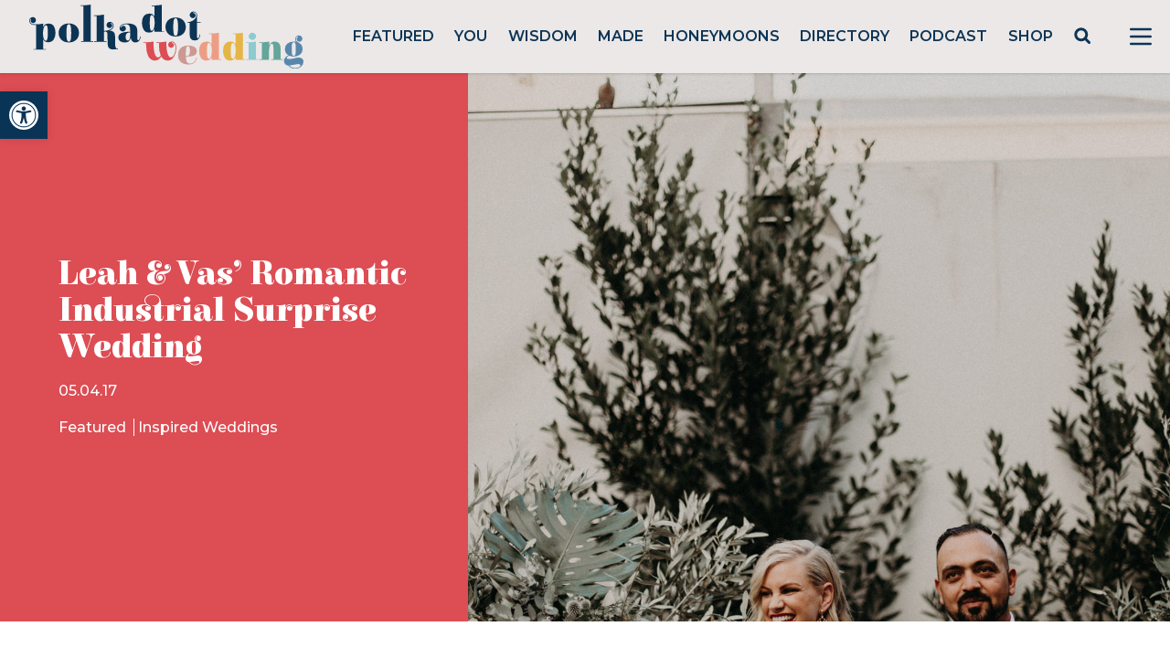

--- FILE ---
content_type: text/html; charset=utf-8
request_url: https://www.google.com/recaptcha/api2/anchor?ar=1&k=6LcQauMZAAAAADOdjzSRcxNyKJga20cWTdsZKu66&co=aHR0cHM6Ly9wb2xrYWRvdHdlZGRpbmcuY29tOjQ0Mw..&hl=en&v=PoyoqOPhxBO7pBk68S4YbpHZ&theme=light&size=normal&anchor-ms=20000&execute-ms=30000&cb=r0wyfov94byc
body_size: 49782
content:
<!DOCTYPE HTML><html dir="ltr" lang="en"><head><meta http-equiv="Content-Type" content="text/html; charset=UTF-8">
<meta http-equiv="X-UA-Compatible" content="IE=edge">
<title>reCAPTCHA</title>
<style type="text/css">
/* cyrillic-ext */
@font-face {
  font-family: 'Roboto';
  font-style: normal;
  font-weight: 400;
  font-stretch: 100%;
  src: url(//fonts.gstatic.com/s/roboto/v48/KFO7CnqEu92Fr1ME7kSn66aGLdTylUAMa3GUBHMdazTgWw.woff2) format('woff2');
  unicode-range: U+0460-052F, U+1C80-1C8A, U+20B4, U+2DE0-2DFF, U+A640-A69F, U+FE2E-FE2F;
}
/* cyrillic */
@font-face {
  font-family: 'Roboto';
  font-style: normal;
  font-weight: 400;
  font-stretch: 100%;
  src: url(//fonts.gstatic.com/s/roboto/v48/KFO7CnqEu92Fr1ME7kSn66aGLdTylUAMa3iUBHMdazTgWw.woff2) format('woff2');
  unicode-range: U+0301, U+0400-045F, U+0490-0491, U+04B0-04B1, U+2116;
}
/* greek-ext */
@font-face {
  font-family: 'Roboto';
  font-style: normal;
  font-weight: 400;
  font-stretch: 100%;
  src: url(//fonts.gstatic.com/s/roboto/v48/KFO7CnqEu92Fr1ME7kSn66aGLdTylUAMa3CUBHMdazTgWw.woff2) format('woff2');
  unicode-range: U+1F00-1FFF;
}
/* greek */
@font-face {
  font-family: 'Roboto';
  font-style: normal;
  font-weight: 400;
  font-stretch: 100%;
  src: url(//fonts.gstatic.com/s/roboto/v48/KFO7CnqEu92Fr1ME7kSn66aGLdTylUAMa3-UBHMdazTgWw.woff2) format('woff2');
  unicode-range: U+0370-0377, U+037A-037F, U+0384-038A, U+038C, U+038E-03A1, U+03A3-03FF;
}
/* math */
@font-face {
  font-family: 'Roboto';
  font-style: normal;
  font-weight: 400;
  font-stretch: 100%;
  src: url(//fonts.gstatic.com/s/roboto/v48/KFO7CnqEu92Fr1ME7kSn66aGLdTylUAMawCUBHMdazTgWw.woff2) format('woff2');
  unicode-range: U+0302-0303, U+0305, U+0307-0308, U+0310, U+0312, U+0315, U+031A, U+0326-0327, U+032C, U+032F-0330, U+0332-0333, U+0338, U+033A, U+0346, U+034D, U+0391-03A1, U+03A3-03A9, U+03B1-03C9, U+03D1, U+03D5-03D6, U+03F0-03F1, U+03F4-03F5, U+2016-2017, U+2034-2038, U+203C, U+2040, U+2043, U+2047, U+2050, U+2057, U+205F, U+2070-2071, U+2074-208E, U+2090-209C, U+20D0-20DC, U+20E1, U+20E5-20EF, U+2100-2112, U+2114-2115, U+2117-2121, U+2123-214F, U+2190, U+2192, U+2194-21AE, U+21B0-21E5, U+21F1-21F2, U+21F4-2211, U+2213-2214, U+2216-22FF, U+2308-230B, U+2310, U+2319, U+231C-2321, U+2336-237A, U+237C, U+2395, U+239B-23B7, U+23D0, U+23DC-23E1, U+2474-2475, U+25AF, U+25B3, U+25B7, U+25BD, U+25C1, U+25CA, U+25CC, U+25FB, U+266D-266F, U+27C0-27FF, U+2900-2AFF, U+2B0E-2B11, U+2B30-2B4C, U+2BFE, U+3030, U+FF5B, U+FF5D, U+1D400-1D7FF, U+1EE00-1EEFF;
}
/* symbols */
@font-face {
  font-family: 'Roboto';
  font-style: normal;
  font-weight: 400;
  font-stretch: 100%;
  src: url(//fonts.gstatic.com/s/roboto/v48/KFO7CnqEu92Fr1ME7kSn66aGLdTylUAMaxKUBHMdazTgWw.woff2) format('woff2');
  unicode-range: U+0001-000C, U+000E-001F, U+007F-009F, U+20DD-20E0, U+20E2-20E4, U+2150-218F, U+2190, U+2192, U+2194-2199, U+21AF, U+21E6-21F0, U+21F3, U+2218-2219, U+2299, U+22C4-22C6, U+2300-243F, U+2440-244A, U+2460-24FF, U+25A0-27BF, U+2800-28FF, U+2921-2922, U+2981, U+29BF, U+29EB, U+2B00-2BFF, U+4DC0-4DFF, U+FFF9-FFFB, U+10140-1018E, U+10190-1019C, U+101A0, U+101D0-101FD, U+102E0-102FB, U+10E60-10E7E, U+1D2C0-1D2D3, U+1D2E0-1D37F, U+1F000-1F0FF, U+1F100-1F1AD, U+1F1E6-1F1FF, U+1F30D-1F30F, U+1F315, U+1F31C, U+1F31E, U+1F320-1F32C, U+1F336, U+1F378, U+1F37D, U+1F382, U+1F393-1F39F, U+1F3A7-1F3A8, U+1F3AC-1F3AF, U+1F3C2, U+1F3C4-1F3C6, U+1F3CA-1F3CE, U+1F3D4-1F3E0, U+1F3ED, U+1F3F1-1F3F3, U+1F3F5-1F3F7, U+1F408, U+1F415, U+1F41F, U+1F426, U+1F43F, U+1F441-1F442, U+1F444, U+1F446-1F449, U+1F44C-1F44E, U+1F453, U+1F46A, U+1F47D, U+1F4A3, U+1F4B0, U+1F4B3, U+1F4B9, U+1F4BB, U+1F4BF, U+1F4C8-1F4CB, U+1F4D6, U+1F4DA, U+1F4DF, U+1F4E3-1F4E6, U+1F4EA-1F4ED, U+1F4F7, U+1F4F9-1F4FB, U+1F4FD-1F4FE, U+1F503, U+1F507-1F50B, U+1F50D, U+1F512-1F513, U+1F53E-1F54A, U+1F54F-1F5FA, U+1F610, U+1F650-1F67F, U+1F687, U+1F68D, U+1F691, U+1F694, U+1F698, U+1F6AD, U+1F6B2, U+1F6B9-1F6BA, U+1F6BC, U+1F6C6-1F6CF, U+1F6D3-1F6D7, U+1F6E0-1F6EA, U+1F6F0-1F6F3, U+1F6F7-1F6FC, U+1F700-1F7FF, U+1F800-1F80B, U+1F810-1F847, U+1F850-1F859, U+1F860-1F887, U+1F890-1F8AD, U+1F8B0-1F8BB, U+1F8C0-1F8C1, U+1F900-1F90B, U+1F93B, U+1F946, U+1F984, U+1F996, U+1F9E9, U+1FA00-1FA6F, U+1FA70-1FA7C, U+1FA80-1FA89, U+1FA8F-1FAC6, U+1FACE-1FADC, U+1FADF-1FAE9, U+1FAF0-1FAF8, U+1FB00-1FBFF;
}
/* vietnamese */
@font-face {
  font-family: 'Roboto';
  font-style: normal;
  font-weight: 400;
  font-stretch: 100%;
  src: url(//fonts.gstatic.com/s/roboto/v48/KFO7CnqEu92Fr1ME7kSn66aGLdTylUAMa3OUBHMdazTgWw.woff2) format('woff2');
  unicode-range: U+0102-0103, U+0110-0111, U+0128-0129, U+0168-0169, U+01A0-01A1, U+01AF-01B0, U+0300-0301, U+0303-0304, U+0308-0309, U+0323, U+0329, U+1EA0-1EF9, U+20AB;
}
/* latin-ext */
@font-face {
  font-family: 'Roboto';
  font-style: normal;
  font-weight: 400;
  font-stretch: 100%;
  src: url(//fonts.gstatic.com/s/roboto/v48/KFO7CnqEu92Fr1ME7kSn66aGLdTylUAMa3KUBHMdazTgWw.woff2) format('woff2');
  unicode-range: U+0100-02BA, U+02BD-02C5, U+02C7-02CC, U+02CE-02D7, U+02DD-02FF, U+0304, U+0308, U+0329, U+1D00-1DBF, U+1E00-1E9F, U+1EF2-1EFF, U+2020, U+20A0-20AB, U+20AD-20C0, U+2113, U+2C60-2C7F, U+A720-A7FF;
}
/* latin */
@font-face {
  font-family: 'Roboto';
  font-style: normal;
  font-weight: 400;
  font-stretch: 100%;
  src: url(//fonts.gstatic.com/s/roboto/v48/KFO7CnqEu92Fr1ME7kSn66aGLdTylUAMa3yUBHMdazQ.woff2) format('woff2');
  unicode-range: U+0000-00FF, U+0131, U+0152-0153, U+02BB-02BC, U+02C6, U+02DA, U+02DC, U+0304, U+0308, U+0329, U+2000-206F, U+20AC, U+2122, U+2191, U+2193, U+2212, U+2215, U+FEFF, U+FFFD;
}
/* cyrillic-ext */
@font-face {
  font-family: 'Roboto';
  font-style: normal;
  font-weight: 500;
  font-stretch: 100%;
  src: url(//fonts.gstatic.com/s/roboto/v48/KFO7CnqEu92Fr1ME7kSn66aGLdTylUAMa3GUBHMdazTgWw.woff2) format('woff2');
  unicode-range: U+0460-052F, U+1C80-1C8A, U+20B4, U+2DE0-2DFF, U+A640-A69F, U+FE2E-FE2F;
}
/* cyrillic */
@font-face {
  font-family: 'Roboto';
  font-style: normal;
  font-weight: 500;
  font-stretch: 100%;
  src: url(//fonts.gstatic.com/s/roboto/v48/KFO7CnqEu92Fr1ME7kSn66aGLdTylUAMa3iUBHMdazTgWw.woff2) format('woff2');
  unicode-range: U+0301, U+0400-045F, U+0490-0491, U+04B0-04B1, U+2116;
}
/* greek-ext */
@font-face {
  font-family: 'Roboto';
  font-style: normal;
  font-weight: 500;
  font-stretch: 100%;
  src: url(//fonts.gstatic.com/s/roboto/v48/KFO7CnqEu92Fr1ME7kSn66aGLdTylUAMa3CUBHMdazTgWw.woff2) format('woff2');
  unicode-range: U+1F00-1FFF;
}
/* greek */
@font-face {
  font-family: 'Roboto';
  font-style: normal;
  font-weight: 500;
  font-stretch: 100%;
  src: url(//fonts.gstatic.com/s/roboto/v48/KFO7CnqEu92Fr1ME7kSn66aGLdTylUAMa3-UBHMdazTgWw.woff2) format('woff2');
  unicode-range: U+0370-0377, U+037A-037F, U+0384-038A, U+038C, U+038E-03A1, U+03A3-03FF;
}
/* math */
@font-face {
  font-family: 'Roboto';
  font-style: normal;
  font-weight: 500;
  font-stretch: 100%;
  src: url(//fonts.gstatic.com/s/roboto/v48/KFO7CnqEu92Fr1ME7kSn66aGLdTylUAMawCUBHMdazTgWw.woff2) format('woff2');
  unicode-range: U+0302-0303, U+0305, U+0307-0308, U+0310, U+0312, U+0315, U+031A, U+0326-0327, U+032C, U+032F-0330, U+0332-0333, U+0338, U+033A, U+0346, U+034D, U+0391-03A1, U+03A3-03A9, U+03B1-03C9, U+03D1, U+03D5-03D6, U+03F0-03F1, U+03F4-03F5, U+2016-2017, U+2034-2038, U+203C, U+2040, U+2043, U+2047, U+2050, U+2057, U+205F, U+2070-2071, U+2074-208E, U+2090-209C, U+20D0-20DC, U+20E1, U+20E5-20EF, U+2100-2112, U+2114-2115, U+2117-2121, U+2123-214F, U+2190, U+2192, U+2194-21AE, U+21B0-21E5, U+21F1-21F2, U+21F4-2211, U+2213-2214, U+2216-22FF, U+2308-230B, U+2310, U+2319, U+231C-2321, U+2336-237A, U+237C, U+2395, U+239B-23B7, U+23D0, U+23DC-23E1, U+2474-2475, U+25AF, U+25B3, U+25B7, U+25BD, U+25C1, U+25CA, U+25CC, U+25FB, U+266D-266F, U+27C0-27FF, U+2900-2AFF, U+2B0E-2B11, U+2B30-2B4C, U+2BFE, U+3030, U+FF5B, U+FF5D, U+1D400-1D7FF, U+1EE00-1EEFF;
}
/* symbols */
@font-face {
  font-family: 'Roboto';
  font-style: normal;
  font-weight: 500;
  font-stretch: 100%;
  src: url(//fonts.gstatic.com/s/roboto/v48/KFO7CnqEu92Fr1ME7kSn66aGLdTylUAMaxKUBHMdazTgWw.woff2) format('woff2');
  unicode-range: U+0001-000C, U+000E-001F, U+007F-009F, U+20DD-20E0, U+20E2-20E4, U+2150-218F, U+2190, U+2192, U+2194-2199, U+21AF, U+21E6-21F0, U+21F3, U+2218-2219, U+2299, U+22C4-22C6, U+2300-243F, U+2440-244A, U+2460-24FF, U+25A0-27BF, U+2800-28FF, U+2921-2922, U+2981, U+29BF, U+29EB, U+2B00-2BFF, U+4DC0-4DFF, U+FFF9-FFFB, U+10140-1018E, U+10190-1019C, U+101A0, U+101D0-101FD, U+102E0-102FB, U+10E60-10E7E, U+1D2C0-1D2D3, U+1D2E0-1D37F, U+1F000-1F0FF, U+1F100-1F1AD, U+1F1E6-1F1FF, U+1F30D-1F30F, U+1F315, U+1F31C, U+1F31E, U+1F320-1F32C, U+1F336, U+1F378, U+1F37D, U+1F382, U+1F393-1F39F, U+1F3A7-1F3A8, U+1F3AC-1F3AF, U+1F3C2, U+1F3C4-1F3C6, U+1F3CA-1F3CE, U+1F3D4-1F3E0, U+1F3ED, U+1F3F1-1F3F3, U+1F3F5-1F3F7, U+1F408, U+1F415, U+1F41F, U+1F426, U+1F43F, U+1F441-1F442, U+1F444, U+1F446-1F449, U+1F44C-1F44E, U+1F453, U+1F46A, U+1F47D, U+1F4A3, U+1F4B0, U+1F4B3, U+1F4B9, U+1F4BB, U+1F4BF, U+1F4C8-1F4CB, U+1F4D6, U+1F4DA, U+1F4DF, U+1F4E3-1F4E6, U+1F4EA-1F4ED, U+1F4F7, U+1F4F9-1F4FB, U+1F4FD-1F4FE, U+1F503, U+1F507-1F50B, U+1F50D, U+1F512-1F513, U+1F53E-1F54A, U+1F54F-1F5FA, U+1F610, U+1F650-1F67F, U+1F687, U+1F68D, U+1F691, U+1F694, U+1F698, U+1F6AD, U+1F6B2, U+1F6B9-1F6BA, U+1F6BC, U+1F6C6-1F6CF, U+1F6D3-1F6D7, U+1F6E0-1F6EA, U+1F6F0-1F6F3, U+1F6F7-1F6FC, U+1F700-1F7FF, U+1F800-1F80B, U+1F810-1F847, U+1F850-1F859, U+1F860-1F887, U+1F890-1F8AD, U+1F8B0-1F8BB, U+1F8C0-1F8C1, U+1F900-1F90B, U+1F93B, U+1F946, U+1F984, U+1F996, U+1F9E9, U+1FA00-1FA6F, U+1FA70-1FA7C, U+1FA80-1FA89, U+1FA8F-1FAC6, U+1FACE-1FADC, U+1FADF-1FAE9, U+1FAF0-1FAF8, U+1FB00-1FBFF;
}
/* vietnamese */
@font-face {
  font-family: 'Roboto';
  font-style: normal;
  font-weight: 500;
  font-stretch: 100%;
  src: url(//fonts.gstatic.com/s/roboto/v48/KFO7CnqEu92Fr1ME7kSn66aGLdTylUAMa3OUBHMdazTgWw.woff2) format('woff2');
  unicode-range: U+0102-0103, U+0110-0111, U+0128-0129, U+0168-0169, U+01A0-01A1, U+01AF-01B0, U+0300-0301, U+0303-0304, U+0308-0309, U+0323, U+0329, U+1EA0-1EF9, U+20AB;
}
/* latin-ext */
@font-face {
  font-family: 'Roboto';
  font-style: normal;
  font-weight: 500;
  font-stretch: 100%;
  src: url(//fonts.gstatic.com/s/roboto/v48/KFO7CnqEu92Fr1ME7kSn66aGLdTylUAMa3KUBHMdazTgWw.woff2) format('woff2');
  unicode-range: U+0100-02BA, U+02BD-02C5, U+02C7-02CC, U+02CE-02D7, U+02DD-02FF, U+0304, U+0308, U+0329, U+1D00-1DBF, U+1E00-1E9F, U+1EF2-1EFF, U+2020, U+20A0-20AB, U+20AD-20C0, U+2113, U+2C60-2C7F, U+A720-A7FF;
}
/* latin */
@font-face {
  font-family: 'Roboto';
  font-style: normal;
  font-weight: 500;
  font-stretch: 100%;
  src: url(//fonts.gstatic.com/s/roboto/v48/KFO7CnqEu92Fr1ME7kSn66aGLdTylUAMa3yUBHMdazQ.woff2) format('woff2');
  unicode-range: U+0000-00FF, U+0131, U+0152-0153, U+02BB-02BC, U+02C6, U+02DA, U+02DC, U+0304, U+0308, U+0329, U+2000-206F, U+20AC, U+2122, U+2191, U+2193, U+2212, U+2215, U+FEFF, U+FFFD;
}
/* cyrillic-ext */
@font-face {
  font-family: 'Roboto';
  font-style: normal;
  font-weight: 900;
  font-stretch: 100%;
  src: url(//fonts.gstatic.com/s/roboto/v48/KFO7CnqEu92Fr1ME7kSn66aGLdTylUAMa3GUBHMdazTgWw.woff2) format('woff2');
  unicode-range: U+0460-052F, U+1C80-1C8A, U+20B4, U+2DE0-2DFF, U+A640-A69F, U+FE2E-FE2F;
}
/* cyrillic */
@font-face {
  font-family: 'Roboto';
  font-style: normal;
  font-weight: 900;
  font-stretch: 100%;
  src: url(//fonts.gstatic.com/s/roboto/v48/KFO7CnqEu92Fr1ME7kSn66aGLdTylUAMa3iUBHMdazTgWw.woff2) format('woff2');
  unicode-range: U+0301, U+0400-045F, U+0490-0491, U+04B0-04B1, U+2116;
}
/* greek-ext */
@font-face {
  font-family: 'Roboto';
  font-style: normal;
  font-weight: 900;
  font-stretch: 100%;
  src: url(//fonts.gstatic.com/s/roboto/v48/KFO7CnqEu92Fr1ME7kSn66aGLdTylUAMa3CUBHMdazTgWw.woff2) format('woff2');
  unicode-range: U+1F00-1FFF;
}
/* greek */
@font-face {
  font-family: 'Roboto';
  font-style: normal;
  font-weight: 900;
  font-stretch: 100%;
  src: url(//fonts.gstatic.com/s/roboto/v48/KFO7CnqEu92Fr1ME7kSn66aGLdTylUAMa3-UBHMdazTgWw.woff2) format('woff2');
  unicode-range: U+0370-0377, U+037A-037F, U+0384-038A, U+038C, U+038E-03A1, U+03A3-03FF;
}
/* math */
@font-face {
  font-family: 'Roboto';
  font-style: normal;
  font-weight: 900;
  font-stretch: 100%;
  src: url(//fonts.gstatic.com/s/roboto/v48/KFO7CnqEu92Fr1ME7kSn66aGLdTylUAMawCUBHMdazTgWw.woff2) format('woff2');
  unicode-range: U+0302-0303, U+0305, U+0307-0308, U+0310, U+0312, U+0315, U+031A, U+0326-0327, U+032C, U+032F-0330, U+0332-0333, U+0338, U+033A, U+0346, U+034D, U+0391-03A1, U+03A3-03A9, U+03B1-03C9, U+03D1, U+03D5-03D6, U+03F0-03F1, U+03F4-03F5, U+2016-2017, U+2034-2038, U+203C, U+2040, U+2043, U+2047, U+2050, U+2057, U+205F, U+2070-2071, U+2074-208E, U+2090-209C, U+20D0-20DC, U+20E1, U+20E5-20EF, U+2100-2112, U+2114-2115, U+2117-2121, U+2123-214F, U+2190, U+2192, U+2194-21AE, U+21B0-21E5, U+21F1-21F2, U+21F4-2211, U+2213-2214, U+2216-22FF, U+2308-230B, U+2310, U+2319, U+231C-2321, U+2336-237A, U+237C, U+2395, U+239B-23B7, U+23D0, U+23DC-23E1, U+2474-2475, U+25AF, U+25B3, U+25B7, U+25BD, U+25C1, U+25CA, U+25CC, U+25FB, U+266D-266F, U+27C0-27FF, U+2900-2AFF, U+2B0E-2B11, U+2B30-2B4C, U+2BFE, U+3030, U+FF5B, U+FF5D, U+1D400-1D7FF, U+1EE00-1EEFF;
}
/* symbols */
@font-face {
  font-family: 'Roboto';
  font-style: normal;
  font-weight: 900;
  font-stretch: 100%;
  src: url(//fonts.gstatic.com/s/roboto/v48/KFO7CnqEu92Fr1ME7kSn66aGLdTylUAMaxKUBHMdazTgWw.woff2) format('woff2');
  unicode-range: U+0001-000C, U+000E-001F, U+007F-009F, U+20DD-20E0, U+20E2-20E4, U+2150-218F, U+2190, U+2192, U+2194-2199, U+21AF, U+21E6-21F0, U+21F3, U+2218-2219, U+2299, U+22C4-22C6, U+2300-243F, U+2440-244A, U+2460-24FF, U+25A0-27BF, U+2800-28FF, U+2921-2922, U+2981, U+29BF, U+29EB, U+2B00-2BFF, U+4DC0-4DFF, U+FFF9-FFFB, U+10140-1018E, U+10190-1019C, U+101A0, U+101D0-101FD, U+102E0-102FB, U+10E60-10E7E, U+1D2C0-1D2D3, U+1D2E0-1D37F, U+1F000-1F0FF, U+1F100-1F1AD, U+1F1E6-1F1FF, U+1F30D-1F30F, U+1F315, U+1F31C, U+1F31E, U+1F320-1F32C, U+1F336, U+1F378, U+1F37D, U+1F382, U+1F393-1F39F, U+1F3A7-1F3A8, U+1F3AC-1F3AF, U+1F3C2, U+1F3C4-1F3C6, U+1F3CA-1F3CE, U+1F3D4-1F3E0, U+1F3ED, U+1F3F1-1F3F3, U+1F3F5-1F3F7, U+1F408, U+1F415, U+1F41F, U+1F426, U+1F43F, U+1F441-1F442, U+1F444, U+1F446-1F449, U+1F44C-1F44E, U+1F453, U+1F46A, U+1F47D, U+1F4A3, U+1F4B0, U+1F4B3, U+1F4B9, U+1F4BB, U+1F4BF, U+1F4C8-1F4CB, U+1F4D6, U+1F4DA, U+1F4DF, U+1F4E3-1F4E6, U+1F4EA-1F4ED, U+1F4F7, U+1F4F9-1F4FB, U+1F4FD-1F4FE, U+1F503, U+1F507-1F50B, U+1F50D, U+1F512-1F513, U+1F53E-1F54A, U+1F54F-1F5FA, U+1F610, U+1F650-1F67F, U+1F687, U+1F68D, U+1F691, U+1F694, U+1F698, U+1F6AD, U+1F6B2, U+1F6B9-1F6BA, U+1F6BC, U+1F6C6-1F6CF, U+1F6D3-1F6D7, U+1F6E0-1F6EA, U+1F6F0-1F6F3, U+1F6F7-1F6FC, U+1F700-1F7FF, U+1F800-1F80B, U+1F810-1F847, U+1F850-1F859, U+1F860-1F887, U+1F890-1F8AD, U+1F8B0-1F8BB, U+1F8C0-1F8C1, U+1F900-1F90B, U+1F93B, U+1F946, U+1F984, U+1F996, U+1F9E9, U+1FA00-1FA6F, U+1FA70-1FA7C, U+1FA80-1FA89, U+1FA8F-1FAC6, U+1FACE-1FADC, U+1FADF-1FAE9, U+1FAF0-1FAF8, U+1FB00-1FBFF;
}
/* vietnamese */
@font-face {
  font-family: 'Roboto';
  font-style: normal;
  font-weight: 900;
  font-stretch: 100%;
  src: url(//fonts.gstatic.com/s/roboto/v48/KFO7CnqEu92Fr1ME7kSn66aGLdTylUAMa3OUBHMdazTgWw.woff2) format('woff2');
  unicode-range: U+0102-0103, U+0110-0111, U+0128-0129, U+0168-0169, U+01A0-01A1, U+01AF-01B0, U+0300-0301, U+0303-0304, U+0308-0309, U+0323, U+0329, U+1EA0-1EF9, U+20AB;
}
/* latin-ext */
@font-face {
  font-family: 'Roboto';
  font-style: normal;
  font-weight: 900;
  font-stretch: 100%;
  src: url(//fonts.gstatic.com/s/roboto/v48/KFO7CnqEu92Fr1ME7kSn66aGLdTylUAMa3KUBHMdazTgWw.woff2) format('woff2');
  unicode-range: U+0100-02BA, U+02BD-02C5, U+02C7-02CC, U+02CE-02D7, U+02DD-02FF, U+0304, U+0308, U+0329, U+1D00-1DBF, U+1E00-1E9F, U+1EF2-1EFF, U+2020, U+20A0-20AB, U+20AD-20C0, U+2113, U+2C60-2C7F, U+A720-A7FF;
}
/* latin */
@font-face {
  font-family: 'Roboto';
  font-style: normal;
  font-weight: 900;
  font-stretch: 100%;
  src: url(//fonts.gstatic.com/s/roboto/v48/KFO7CnqEu92Fr1ME7kSn66aGLdTylUAMa3yUBHMdazQ.woff2) format('woff2');
  unicode-range: U+0000-00FF, U+0131, U+0152-0153, U+02BB-02BC, U+02C6, U+02DA, U+02DC, U+0304, U+0308, U+0329, U+2000-206F, U+20AC, U+2122, U+2191, U+2193, U+2212, U+2215, U+FEFF, U+FFFD;
}

</style>
<link rel="stylesheet" type="text/css" href="https://www.gstatic.com/recaptcha/releases/PoyoqOPhxBO7pBk68S4YbpHZ/styles__ltr.css">
<script nonce="w-fAVIQFDM9gvr1Qgol8kA" type="text/javascript">window['__recaptcha_api'] = 'https://www.google.com/recaptcha/api2/';</script>
<script type="text/javascript" src="https://www.gstatic.com/recaptcha/releases/PoyoqOPhxBO7pBk68S4YbpHZ/recaptcha__en.js" nonce="w-fAVIQFDM9gvr1Qgol8kA">
      
    </script></head>
<body><div id="rc-anchor-alert" class="rc-anchor-alert"></div>
<input type="hidden" id="recaptcha-token" value="[base64]">
<script type="text/javascript" nonce="w-fAVIQFDM9gvr1Qgol8kA">
      recaptcha.anchor.Main.init("[\x22ainput\x22,[\x22bgdata\x22,\x22\x22,\[base64]/[base64]/bmV3IFpbdF0obVswXSk6Sz09Mj9uZXcgWlt0XShtWzBdLG1bMV0pOks9PTM/bmV3IFpbdF0obVswXSxtWzFdLG1bMl0pOks9PTQ/[base64]/[base64]/[base64]/[base64]/[base64]/[base64]/[base64]/[base64]/[base64]/[base64]/[base64]/[base64]/[base64]/[base64]\\u003d\\u003d\x22,\[base64]\x22,\x22wrhcw7LDo8KYI8KhT8KCcQ7DisKJw5YUAWvCrMOQEHvDiybDpVTCnWwBfTHCtwTDuUNNKnNNV8OMW8Ovw5J4HWvCuwt6I8KifgFgwrsXw6LDnsK4IsKEwqLCssKPw7dGw7hKC8KMN2/DjsO4UcO3w6fDkQnChcOxwq0iCsOVLirCgsOPGnhwLMOWw7rCiQ3DqcOEFGYYwofDqk3CtcOIwqzDgsO1YQbDrMKtwqDCrFHCkEIMw4HDm8K3wqoxw4MKwrzCm8KZwqbDvWPDmsKNwonDrXJlwrhFw781w4nDvMKrXsKRw7YqPMOcb8KOTB/[base64]/CtcOBFHwAw480UxBeQsKuwpPCglRzD8OCw6jCvMK+wrXDpgXCgcOlw4HDhMOcV8OywpXDu8OtKsKOwo/DhcOjw5AvfcOxwrwrw5TCkDxmwpocw4s1wrQhSCvCoyNbw5I6cMOPZMO7Y8KFw5dODcKMYcK7w5rCg8O3f8Kdw6XChAApfgDCgmnDiyjCnsKFwpFlwoM2wpEQOcKpwqJqw4hTHX/CocOgwrPCr8OawofDm8OmwrvDmWTCicK7w5Vcw6Eew67DmGrCvSnCgAU0dcO2w7pTw7DDmjHDs3LCkQMrNUzDsn7Ds3Qtw6kaVUzCtsOrw7/[base64]/XxvDpjfCowpUwrHDtsKUacOHw415w7rCisKZCWogEcONw7bCusKfb8OLZxrDh1U1XMKAw5/[base64]/CqMKFwrMbCcOUH8KKw5TDg8KLVXoHw6rDh8OEHiMgJ8OyQyvDggQWw7/CukR3YMOAwoVBTxXDnlJRw7/DvcOnwrlYwrhhwq/DvcOiwqZuGg/CniRMwrtGw7rCjsO2WMK5w7zDqMOvKUhUwpkQQMKWNiLDi1xfSX/CnsKJdkXDmsKRw7LDvgFcwqPCh8O+w6EWw7vCscO/w6LCm8KwHsKfem9obMOGw7pSSG3DocOVwqHCh3HDkMOKw6LCgcKhc2NMThHCvWfCsMK5P37DoDLDo1LDrcODw5Zkwp9uw43CgsK1wpXCqsKYIT/DvsKAwo5fJCkkwrYLO8O7asKmJsKHwpVPwrDDmMKew6NTW8K8wpbDtj5+wobDg8OUBcKvwqsvfcO0asKXIcOrbsOMw4vDsV7Ds8O+O8KYQUfCuw/DgwokwodhwpzDnXPCpWjCqsKSUcOQMRvDvcKnNMKaVMKOOgLCm8O5wonDskZlIsOVFsK+w67CgCfDmcOdwr7CgMKUVsK9wpfCoMOgwrTCrxAQNMO2QcOIIlsgBsOCHxTDkwzCk8KkXcKWRsKRwr/CjsKnAHTClMK5wqnChhFewrfCkVE1CsOwfjhNwrnDoA7DmcKOw4PCqsOCw4YHK8OYwoPCmMO1MMOYwqcrwrXDp8K7wo7Cu8KLHhk3wphBa3jDjnXCsjLCoi3Dr1zDl8OzThItw53CtG7DtgMwYxXCnsK7DcOJwo/DrcKKIsO3wq7DrsOxw6gQQm9jEGo5SAAQw5rDksOdw6/DsEEEYSMXwqbCmSJHc8Oue1VKfsOWH1UJcibCr8OxwowkF07DhEPDt1/[base64]/CtgHDu8O0w6QleFMDQGnCglrCpSo8wpPDjzHCmsOieXXCv8OBaTXCh8KoH3piw4fDgMO5wobDjcOZBHwrRMKjw4Z4CXtXwpEYCcKkXsKFw6RZWsKjAg4PYsOVAsOQw4XCtMOVw6s+SMK7Ai/CosOQCTvDscKcwovCokPCosOWEnpyPMOVw5LDn14Bw4fCgcOgWMOLw410LsKDc1nCvcKcwrPCjTfCuDEVwqcnSn1wwqDCiSFlw4FKw5PCgMKHw6zCrMOPP1VlwrxFwrQDAsKDYBbCpz/[base64]/wpkveiB6woTDonPCsMODS8KVQ0bCusKxwqrCo28uw7oyJMKqw6Auw6FbKMKJe8O5wpFXBV0FfMO9w6ZGZ8Kww7HCiMO3KMK1OsOewr3CuzMPMxFVwpltdgXDkRjDrDcJwqvDsV12c8Odw5rDosOSwp1/w4PCukxbTcKcUcKAwrlFw7PDucKCwq7ClsKQw5vCn8KNRkDCkjpYb8OHMU0+TcKJJcKswojCmsO1SyvCuHbDkSzCuAhXwqdiw70+G8OswpjDrlwJGgxGw691ODlwwrfCoGNEw7Mrw7UtwqBuE8OFPWkfwrXCtE/[base64]/Kj8DOFbDgmIqMETDmjnDscOPw5TDlQJiwpbDuEkmampSWcOZwqkwwpR6w6BhJmzCi24pwpViRmzCphzDqiPCt8ODw7TDjHFdDcOiw5PDjMObPQUXZV12wo1ib8O+wqTCr2Rhw4xZbhQYw51yw4XDhxkuZTt0w4lCb8OMP8ObwqHDk8KTwqRhw6/[base64]/CncKjw6IbYn4NYA5Pw7JPfMKaPDpEEFBEI8O9OMOow7EfUXrDpVAUw6cbwr5nw4rCt2nCocOEXwUwGcKZNFhSM3nDk04pDcK4w7IKf8KqMBXClRBwJTXDg8Kmw4fChMKewp3DmzPDoMONI0PCvMKMw4vDh8KywoIaKXtHw51He8OCwpt/w6NtC8KyBW3DqsKvw53DqMOxwqfDqilXw4YZH8Oqw4XDoS3DmMOBEMO1w7Fuw4AhwpxGwo1AZgrDklcew6cGR8Ovw6pmEcKbZMO9ED8bw5/DqQrDg13CnU/DpmLClDDDrW8xFgTCuVbDlmNuYsOUwp4hwqZzwpw/woNCw7U/[base64]/DvWE0OFvCm8OlfsOaw7B7w6zDjhHCin4Hw7Rew7HCrBXDrgFlLcK/MV7DhcONASbDnSgwIcKJwrnCnsKhGcKOAGhsw44CJcKcw6zCsMKCw53Cr8KLcxBgwrTCrw9aDMKMw5LCujQsUgXClsKIw4Q2w47DmVRGLcKbwpHCgzPDiWduwoLCh8OCwoTCscOyw7w6fcO7c2gsT8OZZWNKEjd6w4/[base64]/CvBTCu8Osw6/CocOjw7JxDFtTAMOtwoc2wrFULsOUBRVye8K6HCzDs8KXKcOLw6LCniXCqjloRmlTwrTDlAkvAlPCjsKuI3jDm8O5w48pC3fCg2TDscO4w4tFw4fDicOWPBzDhcKCw5E0X8K0wozDqcK/CSEkd3fDn3sNwpJXJ8K3F8OswoYAwocDw67CiMOpFMK/w5YxwojCncOzwrMMw6HDjEnDmsOBEV9YwqPChXMlJMKfP8OOwqTChMOew73DnkXCl8Kzcz00w6jDhHfCnT7Dv1jDscO8wp83wqTDhsOawo1KOT4WDMKgVmNTwqTCkyNPeBVHTsK2ccOcwpHCoRQSwp7Dszdvw6TDncOLw59VwrLClE/ChHHCr8KYTMKLd8OSw7o8wplUwqjCjcObdl9zbgDCi8KHw4dbw5PCrhsOw7x4O8K1wr3Dh8KQHcK6wrTDlMO7w44Xw55VOklpwpwaJFLCll3DmcK5MHLCim7Diy5FYcOZwrLDpkY7wovClMKiB3tow5/DgMKbYMKXAwXDkyXCsCwRwq99binCncOFw4EUcHLDhAbCusOAH0TDi8KcDRhWIcKrLAJMwrDDhsKLHmRVw5A1dnkfw6sWWAfDosKBw6JRFcOWwoXDksO4I1XClsOmw43CtiXDvcO6w55mw44eOS/Co8K1IMKaXjfCrcKhCljClMKtwoZRCToMwrN7JUlzK8OGwqF/w5nDrsKfw4cpSwfCkj5dw5EGwokTw4sYwr0fw4XCgsKuwoMteMKNMBbDgcK1woJTwobDhizDu8Ojw6QsY1JQw6vDucKmw55HKG5Lw6vCrUfCvcOvXsOAw6XCkGtWwoo9w6UdwqfDrMOmw4NcT37DkDHDsi/Ci8KOEMK+woMJw6/Dh8OjOQnCgWfCmSnCuQbCvMO4fsOxbsKleU/Ds8O/w6rCh8ONDcK1w7XDosO/[base64]/ChSrCn8KzfcKswpHDlMO0CMK0wpNiMQ/Dg8OSPSZzEFVtQERcMgTDjMOgWm0cwrlCwrEAIRh4wrjDkcOpUw5UV8KJC2YcfyMlU8OsXsO0O8KSIsKZwqQaw6xpwpALwrgXw50RUixvQCVzwpYOODLCr8KWw41AwoTCuTTDlxvDnMObw5HCtG/[base64]/[base64]/ChSNhSsOtwp7CiMKJwpAUM2jDrcKywp0PAsO/[base64]/[base64]/DrMOdwpp8w45dWxnDrQDCoAvChRLDssOkw4BwEcKFwpZhacK/[base64]/[base64]/DmzVrGcKvw5/CiS7CvXUzXwvCtDhsw4fCpcO1GF99w695woxywprDm8OLw7slw6YzwrHDosK6LcOufcKIJcKUwpjCgcKqwqceAMOwe05Tw53Ct8KiaF86KUN6QWRsw7TDjn0/HSMmcWXCmxbDshLDsVEywrfDrx9Sw4rCgQnCtsOsw5o0XCEzRcKmDQPDm8KxwoovTlPCoXs2w63Cl8K6U8OLExLDtTccw7c0woADLMODJ8KJw4fDlsKTw4FcFA5UfHzClBvDhwvDqsO+wp8BRcKiwqDDk3YwMVnCrlnDoMK6w4DDpRQ/[base64]/woBYwq1tLEHDnMOkScKUc1bClcKxw7UTwpASw43DlsK8w4BacR4GBsKSwrQSLcOowowfwqlbwolufsKNdkDCpsOhCcKmQ8KiGhvCoMODwoDCmMOrQU5iw7HDsiErXC/ChkvDgG4bw7TDmxjCkkwMf3jCnGl+wpDDvsO+woDDrQoGw7/DqsOGw5bCh35NI8KNw7hDwr1obMOkAwTDtMOXI8OnVWzCuMKGw4VVwpcmfsOawo/CsEEfw4fDkcOaCwnCqBsOw5ZMw7PCocOQw5g1wo/Cg14Kw44Hw4kLdXXCiMOnDcO3O8OoaMKkfMK2A1J+bCBqTnHCosOhw77Cq2F2woduwofDlsO4dsKZwqfDtCw4wq9QDCDDuSDCmx0xw6N9cWDDrDM3w6lvw7x0LcKZZXJ4w6owQcOqCWwfw5pSw6/[base64]/Dlw7CgC/ChExuw4VTYntQw5/CqMKVSDnDo8O0w7jDuzMuwoc3wpTDnA/CpcOTE8KxwqPCgMKYw7TDiSbDh8OTwrEyARTDmsOcwr/Dki0Mw4tBH0TDtyxvb8KRw5/Djkdsw6d0PAzDssKjcWokY2Fbw67CtMOzQnHDrTciw6khw6TCsMKZbcKJasK0w4lVw7dgEcK+wpDCkcKYFFDCrnTCsywJwqjCnDhHF8KlFB9VIm8UwoTCu8KOBmtNeUvCq8KzwpdYw5TCgsOoScOWQcKKw6/CghhBb1jDsiALwqE2woDDn8OoXBZswrLCmGs1w6bCt8K8EsOqfcK1dwdww4PDljTCklHDon53BMOuw4pPdQFMwph0SirCoAE+LMKQwrDCmwJzw4HCvGnCn8OhwpTDgDLDocKLPsKFw7jChwrCkcKIwo7Cth/[base64]/Di8KVemXDqMOlwpA7R2lFw4NLw6fCnMOmbsODw47CmcO0w4QAw5MdwpgVw4vDh8KyWMOldWnCrMKtXWgeMHXCnjloYwfCocKGScOrwogXw4lNw75Yw6HCjsK/wotKw7DCgsKkw75sw7fDmMKDwrVnNsKSM8OBYcOZJEl2CQHCj8OjN8Kiw6rDmMKZw5PCglkuwrXCiW4xNn/CuSrDqnrCg8KEQxTCisOIDyFBwqTCicKowqAyD8OVw4Bzw6ZdwotrJBxoMMKcw7IGw5jCoU7DpcKOIAnCpTDCjMKHwrVjWGJ6Gj/Cu8OKJcK3OcKzV8OKw6McwqLDqsOTL8OQwrtwMcOWEC/DtBF/wo7Ci8OCw78hw5DCjMKcwpkkJsOdf8KyTsKfS8KqWjfDngwcw7ZMwo/DohtVw63CnsKcwqbDiDUOb8O5w4I6ekYnw452w6BUecKiaMKKw4zDlQcqHsOECmXCkEAow6hebVzCl8KKw4MGwofCusKrBXlNwooEbwdXw7VGIsOuwqhxUMOcwq3DtkVWwqrCs8Ogw7cFJBJJCsKaTD1ow4J3FsKnworCpsKQw71JwrLDoVQzwo4LwoV/[base64]/DlsKKwps/BzPCrcKyw6nDl39CKsKgw4vCkC5+woIrJXApw50/[base64]/DhMOow5UQTcOIV2nCucKKDBZiTCY8wosnwpNTUh/[base64]/CvV89WXvDoXR5wrJpWSHCjh5Uwo/CjsKhSkkYwqxjwpRXwosVw74wAcOcfMOwwrJ2wo0hQizDsGIuBcOFwpvCqxZwwrkww6XDvMO6HsKpM8OKCkwkwrEWwqjCu8OHUMKaLmtSKsOsBCPCsEXDpDzDsMKEY8KHw4UBI8KLwozCr3BDwr3Ds8OpNcO8wpjDolbDgQVWw70Cw6Iuw6BWwo0PwqJoVMOqFcKaw7/Do8K6fcKRFGLDtVI1AcOdwoXDnsKiwqJgZ8KdQsOCwp7Cu8OmW2ZzworCv2/CgMOBDsOgwqfCjTTCl2xGPMK5Tn9rIcKZw7lvw4lHwqnCs8K1ICNRw4PCrhLDi8KjWAJ6w4rCkD3CvMOdwrjDlQLCiQI7NU7Dnw8tB8KswobCrz/CtMOiWn7CpQVKJVVFdsKLaFjCl8KgwrhTwoAhw4ZSNcKnwr/Dr8OXwqXDunLCnUQ/B8KbO8ONNmDCuMORaQQLacOvczJWERLDhsORwr3DgVTDjcKHw44kw4UCwoAjw5UjZFfDmcOGHcKZOcOCKMKWEMK5wpEow6NMUQJeRFAUwofDlk3DrTlWwrvCq8Krd3hbZhDDrcKpQC1ma8OgNWTCi8KrISg1w7x3w6rCl8OoZmvCo2/DlsKcwqLDn8O+KRjDnHDDjU/[base64]/ZcOUU3owFsKAMcKPwqcbw7jCrSFgJhfDkBQ0LcKDH0YiJxIIN1MpPSLCp2XDgErDhCQGw6URwrUpGMKzVUduIcKtw4jDlsOLw7vCsidvw4o/[base64]/[base64]/[base64]/[base64]/d8O8URVvTcK/w47CpAtKYMO+DsKGS8OvJznDtnbDnsOawoHCj8KJwq7DocO3RsKBwr8Yc8Kmw7cTwoDCiSsNwoFYw6vDlwLDrD4zO8OOEMOGfwtqwqsmZ8KDHsOBWAF5LkPDuCTDkEbDgCLDpcOqM8OmwqXDpQgjwoYcQMKEKS3CocOTw5YGOFNJw7ZEw55sMMKtw5cJLGzCimAJwp0/wpAdCXk/w7jClsOuQXbDqD/[base64]/wrg1w7dBwpwxw6LDp1fCj34vEMOIWAY2Z8OKdcOjC1DChD4QcDNaNSEuJsKtwrVAw5EbwoPDssOTIcO0LsOrw5fCjMOxclbDl8Ksw6bDiTM/woBtwr7CiMK/MsKNOMOaNih/wpJ3WcOBN3IFwpDCswHDkn5swq8kECHDlsKDYGU8Jz/DocKVwp8LH8OVwozCnsO3wp/Dlic6BXrCnsKgw6HDlFIpw5DDgsKtwrZxwpbDk8K/wrvCjcKPSzM4w6bCt0bDtHIywqLCi8K/wqkqMMK7w4pRc8K+wpZfKcKrw6bDtsKkSMOrM8KWw6XCu0DDmcKtw7wGZ8OxCMOsWcO4w5nCsMObOsOsYy3DmTomw5xyw73DoMOwAsOoAcODFcOUH0I+cCXCjDLCj8KxBjZkw4khw4LDgVZgJVPDrQNqJsKYNMKgw63DjMO3wr/Ckg3Cp1TDnH5gw6fCl3TCpcOQw5vCgSfDj8KYw4QFw4N8wr4Yw4RqajzDtgjCpmAfwoPDmAJAX8OqwoMSwqhgMMKlw6rCqMOyA8KSw6vCpAvCmGfCrBbCh8OgMhEQw7ppQ2RdwpzCo0lCOgXCg8OYIcKjZBLDp8KFEMKud8OnEgbDjz/Cg8KgQm8TPcOJR8KZwqTDqFzDvHQ+w67DoMOaLcOFw7jCkELDrsOMw6LCs8OELsOqwrPDghpPwrRdLMKuw4LDunl2ZV7Dhhhowq/[base64]/DrFRjcBZxw7RBNXAkWjTCucK3wr93V0d5ZFN6wq3DjxPDl0HChQPCriPCsMKvXAlWw5LDmjwHwqPCt8OhEmjDnsOIcsKpwotpRMKrw6VFKTzDpXHDnSHDgURfwpFTw5INZMKFw6E5wpFZITtZw7TCqDHDsWoWw6RBWB/CnMK3Ti0Aw6I8UMKJfMOswprDpsKIQEBsw4cpwqI9AsO2w4IvP8Kbw655UcKlwotvZsOOwr4FBMKJCcOCJ8O5FcOPbsOrMTXCmcKEw6BNwqfDmzPCkGvCn8KswolKW3wHFnPCh8OgwoHDkADCqMK5R8KfGQsZRcKEwrhBH8OgwqMdQ8OowpMbVMORFMO/w6cQZ8K5A8OkwqHCqUh8w4okemHDpWfCiMKBwqvCl2JYXgzDmsOIwrgPw7PCjsO/[base64]/DvHPCosOOwoPDlztnw5rCoMOSIxx+wpIyw6MNLRfDpRh7DsODwp5IwpLDpQlJwpJYPcOhaMK3wp7CrcK4wqfCn1c8wrUAwp/CjMOcwqTDn1jDgMO4EMKjwo/CoQxoeBAsLlTDlMK3wrQ2w4hawoRmKcOce8KAwrDDijPCiS4Jw7p3P0HDo8OXwrBCaFVsGsKswpIwV8OWVWlBw5sdwp9RAyXCosOtw4/CsMOoFT1fw7LDocKawo7CpSLDrnXDvV/CtMOVwop4w6Q/w6/DtBfCnDk/wpoBUwTCisKdPBjDgsKLMzjCscOScMKNVg/DksK9w77CgFwcLMOhw7vCpgA5w7lQwqjDl1Ixw68acwkqWMOmwpVlw740wqk0DgULw6Apwql7Z2R2D8Oaw7HDvEJOw4F4ez0+SSzDiMKDw654ZcO4bcOXDsOGOcKSw7XCjSgDw4rCgMOREsKzw6tBJMOaURZ8JU1EwoYwwr0eFMOhKH/DizlWCMOPwpfCisK+wr0eXDfDv8OWEFcSL8O7wrHCnsKtwpnDpcOewrbCosOvw5XCs3hVQ8KPwokdSyonw7LDrjvCvsOpw73DoMK/F8KUwqPCqcOgwqzCkABBwrUodsOawqZ2wrZbw6DDmcOXL2bCpXzCnCx0wroHEsOPwo7DusK5fMOgwo/[base64]/CpcKjw7Q2w61twq/CjQwHBsKKS3RHwonDi8OJwrZGw6RbwqDDrSEISMKiGMOvBWYnSVN+J1UZYAnCozvDjhDCh8KkwpEzwoPDtMKjRGA/SCR6wpdRf8OGwrXDl8OpwrBac8KSw7B0eMOSwqULdcO7NHHChcKuawbCn8OdD2wKOsOEw7xqVAdELn/CtMOxTlUMKz/Cn2w5w5zCsRBewqPCnQfDuAFYw6PCrsOjfF/Cu8OAdMOAw4B6acO8wpdfw5JNwr/Co8ObwoQETSbDuMOKKFsVwpPCsCNmEcOVCyPDq18kRGLDvsKEQ3bCgsOtw6Rfwo3CjsKDGsOjVwXDvMOsP25RZ1kTccOLJGEnw6tjVcOaw7bDlFA5LTHCu1zDuDwwecKSwrd6W0I6bz/Cr8Oqw4FPesOxJMO6U0cWw5QIw67CkgrCusKyw6XDtcKhw4vDiwYXworCp24Hw57Dt8KpEsORw4nDp8KdZErDiMKCQMKxF8Khw5xZDcOrbGTDp8K3VjTDr8Klw7LDg8OYa8O7w6XDkXTDh8O2RsKbw6ZxDznChsOWEMOaw7VIwpE7wrY/[base64]/CpcKQZ3E9DMOfRB/CpMO7wrnDnFxBacKKUn7CosKSLh8cG8Klf2EdwrHCl0Mzw4YzC3LDm8K/wrfDvsOCw4PDqsOicMO0w4jCtsKXR8Oww7/DqsOdwpbDrkQNKsOHwo/DtMOMw4c7MQcJdcO0w7rDlxtBw6V/w7/DrUR5wrvCg3jCh8O4w6DDs8Kdw4HDisK9eMKQfsKTD8Kfw7BXw40zwrBew7PDjcKCw5YgfcO0UGrCvwHCnRXDqcK+w4fCp3HCnMKOdTYsYSbCpALDtcO8GsKYUnPCp8KNJHw3ecOTdEfDt8KGMcOAw4tsYHoGwqHDrsKzwp7DjQUpwp3Dq8KVNcOjAMOnWmTDt2NvRC/[base64]/Cs8O1CcKdKsOqw5AJMBvCpcOqw7JDIhTDmGjCrjgIw4vCrVcRw5bCtsOFDsKqMhAewoLDmMKNLxPDmsKmZUfDilPDshzDiCYiB8OfRsOCRMOBw6Fdw5spw6TDj8K1wqfCnA7CqcOswqskw7rDh0bDnwxPOyY9FCPCv8KEwoECD8KlwodKwowawoEBacKYw6/[base64]/DjSfDjSTDnwTCmMOjeUTDrMOiw7VkfU/[base64]/[base64]/MlvCtcKbZxtbEk9ywqsPwqzCjjrDmEJkwq0YFcOsRsOmwrMeSsOQMjcAwqPCusK2dMK/wovDtXtWP8KRw67CosOaXzTDtMOaW8Oew7vDgsKYe8O/UMKGw5nDmXsrwpEFwp3DkzwbTMK+FHV2w4HDqSbCncOiJsOOW8OSwozChMOVU8O0wq3CmcOfw5USXUwXwprCqcK1w6lqXcOWaMKbwqFafsKFwp5Zw6DCn8OMYsOSw6nDkMKGUXjDmC/Dk8K2w4rCi8O0ZXV2GMOseMOcw7UGwoojVkUiO2kuwojCogjCvcK3ZlLDklnCu2UKZkPCpSArDcK/[base64]/CgcKLw7I0MMKHwpJtwpDCg8KlPl8hw7DDhMKlwqXChcKga8KZw6k0Bkx6w5o/[base64]/Di8KxJcObwozDjMKpw57DqlTDiCl9w5ZBJcKbwpPCs8KOecKew6rDpcO6FCo/w73DksOUCcKxIsKJwrIKacO8GcKSw7VffcKCUh1fwofCk8OGCi1rCsKjwozCpB1TVAHCn8OVHsOvc38XBWPDgMKxQxNTfQcbG8K7eH/DosO/AsKbAcKAwo3CnsOqKDrCimkxw7rDtMOnw6vChsO0dVbDlVbCjcKZwpQxfV7CqMO7w7XCgMOHDcKNw5wRH3DCu3tMDhHDgcOnERrDg3nDtQJ8wpUpXB/ClFM2w5bDlhkiwozCsMKhw4fChDjDtcKjw7B8wrTDusO6w4o9w6JqwrLDqg3Cv8OpN0UJesK2Dys9NsOSwpPCvMOxw4zCmsK8w5PCisKHf3vDt8OJwqvDqsO+IWEGw7RBBipzO8O9MsOgA8KFwrZYw7dHKhAow6fDtkpxwq52w7PDtD4VwojCusONwp/CvmRtKiFaUCHCksKILl8dwqJGTcKUwpt5U8KUH8Kaw7/DkhnDlcO3wqHCgwR/wqfDtyfClcOmfcKsw5nDlyYjw7Y+F8OWw4AXC1vCjxZ0ZcOKw4jDsMOOw6jDsCJVwqw5YQnDnA7CkkzDpMOTJicRw6XDtMOQw7rDu8OfwrPChMOqHz7CicKhw6bDtlYlwrrDkn/[base64]/Dq8O6w7jCusOSw5gWw7Z9CMOewpjDkR/[base64]/Cu3DCkAMdXHJHw7jDuMKiD2zCnMOawos9wrHDvMOpwrbCj8Oyw5LCtcOMwrvChcKSS8OaU8Kzw4/CsVdYwq3CgSsqJcOICB9lI8OAw4sPwo8Rw7PCocOraFhGwrt3YsKKwqkDwqPDsnLCiybDtnIEwpTDm2J/w4UNM2/CoA7DnsOfP8KYSgo1UcKpScOJMWXDjBnChsKZWBnCrsOewrbCqR0FdMO5cMKpw4xzYcKQw5/CshY7w5DCncKdGy3Dt0/CoMKNwpPCjQvCl3h/[base64]/Ck1bDkxfDsFpnZMKlQ8KFwr7CmsOQw4PDvnbDr8OATcK4P23Dg8K2wrNRaUbDljLDgsKzRlZUw6piwrpMw7NXwrPCosOWIsK0w7bDuMOiRBpmwooMw4QxbcO5FndnwrBWwpjCu8OTXDByKsOqw7fChMKawqjCiAx6JMOiIcOcbA05C0DCoGZFw6rCsMO/w6TCp8OYw7HChsKHw78Gw43Dnwx0w74kMSthf8KNw7PDnDzCjA7ChBVBw4PDkcOKUGTCiBxJTU7CjkXCsW4Awqdgwp3DhcOPw5DCrnHDlsKwwq/Ch8Oew4QRFcOkBMKlCD1Oa14UXsOmw5B+woIhwqYAw5Jsw7Zjw652w5HDnMOsWylSwrREWCzDvMKxCMKUwqjCmcKGHcK/[base64]/DucOZOcOiw4sLCsOZwr/DnMK7w5LDnMKjwpLCmD7CmDHCsUphOGPDnDHCgivCo8O+c8KtfUoBHX/Ch8OQLHLDrMO5w6DDnMOmJjs1wqTDqwnDicKsw5hLw7EYKsKfA8KUbsK+PwrDkG3CnMOxJm5ww6gzwotxwpvDuHtofRkXEcKow4pbW3LCmsOFVMOlPMKzw5Acw53DnA/[base64]/DtGAEIFM5wr/DnGjDvQZ8IhscWcK3wrAyTMOGw5zDghsCPsOGwqXCjsK7MMOKWMO0w5t3ZcOcECUZSMO2w4vChMKpwqtCw7ERHEDCowjCvMKWw6TDm8KiNVtwbFcSHU3CnFLCgizDmjtUwpfCjkbCuC/DgcKbw50BwoAlMGRFNcORw73DuQ4Owo3Cuz1BwqnCn0IGw4BVw4Rxw6oZw6bCqsOZfMOBwpNUO3dhw4/DinPCoMK0bmdBwo7CmCkyHcKNCn4+XjJ6KsOxwpLDicKIYcKowoHDgxPDoyHCojUlw7nDrCTDoR3CusOYQBx4wpvDj0XCijrCrsKnZwobQMKuw5pzJT/DgsKOw7XDmMKNX8Osw4M/PyZjVCzCvArCpMOIKcKKWXjCukJtUsK2w49xwqwiw7nCjcOTwrPDncK+H8OgPTLDg8OIw4rCvUFdw6g9WMOzw6haTcO7LEjDmH/ClBMtEMKWZnrDoMKQwrTCnDvDoz3CnMKuRExUwpTCgTvCvF/[base64]/DkWXCpW3DhQvClk/DmV3CnW8hbmcQwpvCphnDmcKtFG4HLhvCscK5QyLDsGHDlA/Co8Kww4rDtMOOE2bDiwgjwqM6wqRcwqx5w7xKQsKTFB11AHLDusKlw68kw4siD8OPwqVJw6TDjC/CmsKobMKgw6bCnsK8DMKLwpTCsMOwAsOMZMKmw6/Dg8KRwqcKwoQSw4HDqy4ywrDDnFfDt8Knw6cLw7/[base64]/DssOhw6XCnMK9wrzCm8K5NMK6wqBZwroMwqR4w5XCmjUYw6rCkh/DlmjDmhBLQcOcwpNPw7w0FcOewqLDosKHFR3CqCIiUzrCq8OXHsK2wpzDmz7CrmQYWcKOw7Anw55ZMDYTwo7Dh8KdOsOuD8Otwo5tw6rDv0vDrMO9BBDDgV/CiMKhw5oyDirDpRBgwqg/wrYUGkzCscK1w75/[base64]/wohhw5YWQ1nDrsKhw4jDlQsEYCvCu8Oca8O3w6JNw7DDukZ9EMKJOsKrWBDCmEQyT3rDrH7DicOFwrcle8KtfsKrw61OOcKkfMO6w6nCnyTChMKsw481e8OWSjkQL8Orw7zDpcO7w7/CtWZ7w4dNwoLChzcgNSl8w4rCrAPDuVQ1QCQCcDVDw6DDjzp4FAByVcK+wqIIwrjCjsOybcO/wqQWHMK+TcKVUB0tw5zDhxfCrMO+woPCrnDDvH/[base64]/Dvj/Dgw3CmXcdwqTCscKOecKhA8K2IkQPwpMpwqoMWhTDrjBGw7/CpCjCn0BYwr7DpTTDvkR0w7DDv2ciw58Vw7zDgCPCqBwfw7HCh3hPMHBVVUTDlBkHEsOnenfCjMOMYsOcwrFQFcOqwqHCrsOYw6zCsUjCiFQ4YQ8cBSoRw6rDi2YYeD/Dpn5Cwo3Dj8Onw7BgTsOnwp/CrhskRMOuQxHCjiHDgktpwpLCgcOkGQhHw4vDrxbCpsOPH8ONw4AbwpUAw4sPf8OUHcK+w7rDmcKNGABXw4rChsKvw5UJMcOKwrvCiSXCqMOXw6Aew67DicKVw6nClcO7w4zCmsKTw6pVw47Dn8OhajcaFcOjw6fDt8Otw5VWYhwxwoNWYl/[base64]/Dh8Ouw55AwqzCqMK1dhxewoDCoRDCt1xRbMKTXsK0wp/CiMKswp/CtcObcWnDh8OZX2jDuCZha3Rowq52wokjw7bChMK/[base64]/[base64]/CkMKmLT0fdsKlAwJFw6ZOUsK/[base64]/CucKfbUzDpk/DpcOewozCpcKIZcKKw6LDvgXDuMKLw4Bjw5sIMBfDjBMcwrl3wrtuOGZSwrTCksOvOcOHSBDDtHEjw4HDj8Onw5rCs18ewrTDj8KTc8K2NjYCaD/DiyUWRcKEw7/DvUIUCUFycQLCimzDmDUPwrciIgbDoTzDuDFTOsOswqLDgn/[base64]/IcOkTMKoJsOoDMKewrwhZ07Dq2vDvcOSwrbDrMOOR8Kiw6fDicKww750IcKYccK8w6Fxw6dUw5BWw7VbwpXDvcKqw4TDrV8hd8OuFsO8w7BMw53Du8Kbw4I4AAZYw6LDumZ4AgrCiXoEE8Klw7YewpfCizZWwr7DvgXDh8OWwo7CusOswo7CnMKpwqRiesKJGX/[base64]/DgXTDnsOBwqYawrEEBMO8w6A9VMKbw7nDtcKjwqvClnLDnMK6wq5NwqlswqNLe8Olw752wqrCsAx9X2XCusO6woUHTR4Mw5PDiDnCssKaw7Q0w5bDujPDkiFjSEvDm1/[base64]/DgC89w4PDu8O6w592WsOLf8OQw5FJw5/[base64]/DpMO8A1LCvhfDrA/[base64]/CpcODwpvDqcKQasOEwrvCuC/DjTxxaDLCoAohbGJ5woPCvcOVL8K2w5gtw7XCnlfCq8OFWG7CrcORw4rCumEtw4ptwqjCsnfDnsOKw7Fbwr5yGzPDoyjCiMKCw4o+w4LCusKMwqPCi8KOEwckwoDDux1uPF/Ch8K0D8OaeMKywp98cMK4YMKxw6UXEXIlAQtmwqHCsSLClSBfPsKgMTLDu8OMPxPCncOnFMKzw4tHM1DCny18bjDDtG92wpNNwpjDoHA6w4QCe8Orb1I+NcOIw5UpwpxPS1VsAMOyw7cTbsKqcMKhfcOyIg3DvMOnw6NQw6/DlsOTw4XDr8OFRg7DhMKobMOQN8KFR1/DqzrDlMOIw4PCtMKxw6NGwqfCvsO/w7vCp8OHeldxG8KTwolKw5HCnSFpWlbDsE9XZ8Ohw4LDr8ODw5I1QcKZO8OdZcKHw6bCpVlzIcODwpbDoVnDmcO9diUsw73DghQvQcOJfEHCk8Kuw4Q1wq5qwprDiDpWw6/DscOMw6HDvGowwqDDjsOfADh6woXCosK6UcKAw4p5bVNlw70iwqHDs1sLwozDgAMAeDDDn3XCnSnDr8KHG8OUwrM1cADCqUfDs0XCrBzDuh8WwrJMw7Bxw7jDk33DmCXDqsOKYSrDkWzDs8KofMKEHjYJHXzDlioDwoPCo8Onw7/Di8Oiw6fCtinCoDHCkSvDqWTDrsKSAMOBwpwwwr86R21fw7PCuyVvwrs3W2U/[base64]/w63DoC96UcOfSgTCj8O7w5YXw67DlMOgIcKKTQXDnQPCsjVow6nDjcK1wqNDD3F5D8OTHA/CksOew7nCpUppJ8KQbDHDnXdnw4TCtsKHSTzDuW1Xw67DggHDngRoIEPCqjkjPycuL8KWw4nDkyvDvcK8cUg/wphGwrTCuVUAPMKfGlLDow01w5/Ct0swXsOJw7nCvSJVfBPCnsKBWhEmciHCkHtewo1jw5E6XlBGw6M+FMOBd8O+CCsSPW1Uw5PCoMO1SGvCugc7SxLCj1JOeMOzKsK3w4BwX3Bkw6Ahw4PCjxrCjMKjwqJYRmnDjMOWBg\\u003d\\u003d\x22],null,[\x22conf\x22,null,\x226LcQauMZAAAAADOdjzSRcxNyKJga20cWTdsZKu66\x22,0,null,null,null,1,[21,125,63,73,95,87,41,43,42,83,102,105,109,121],[1017145,768],0,null,null,null,null,0,null,0,1,700,1,null,0,\[base64]/76lBhnEnQkZnOKMAhk\\u003d\x22,0,0,null,null,1,null,0,0,null,null,null,0],\x22https://polkadotwedding.com:443\x22,null,[1,1,1],null,null,null,0,3600,[\x22https://www.google.com/intl/en/policies/privacy/\x22,\x22https://www.google.com/intl/en/policies/terms/\x22],\x22IglJVczKGe9yFzhVmMIc5kAD2nswQQmOpxPU2/vRyOQ\\u003d\x22,0,0,null,1,1768790620897,0,0,[171,130,90,250],null,[254,46,15],\x22RC-nkpQBietuhtNOA\x22,null,null,null,null,null,\x220dAFcWeA5wfY_ss5f9P9Zsgws4WDYNPIb9XuyjtWLEiTPSfI3Z1v-dcyDJ3SBjGrlUmdMGEMt_1AwHSVCHp4WdQPMulk9HZanN8g\x22,1768873420786]");
    </script></body></html>

--- FILE ---
content_type: text/html; charset=utf-8
request_url: https://www.google.com/recaptcha/api2/anchor?ar=1&k=6LcQauMZAAAAADOdjzSRcxNyKJga20cWTdsZKu66&co=aHR0cHM6Ly9wb2xrYWRvdHdlZGRpbmcuY29tOjQ0Mw..&hl=en&v=PoyoqOPhxBO7pBk68S4YbpHZ&theme=light&size=normal&anchor-ms=20000&execute-ms=30000&cb=qha96o4le3xo
body_size: 48959
content:
<!DOCTYPE HTML><html dir="ltr" lang="en"><head><meta http-equiv="Content-Type" content="text/html; charset=UTF-8">
<meta http-equiv="X-UA-Compatible" content="IE=edge">
<title>reCAPTCHA</title>
<style type="text/css">
/* cyrillic-ext */
@font-face {
  font-family: 'Roboto';
  font-style: normal;
  font-weight: 400;
  font-stretch: 100%;
  src: url(//fonts.gstatic.com/s/roboto/v48/KFO7CnqEu92Fr1ME7kSn66aGLdTylUAMa3GUBHMdazTgWw.woff2) format('woff2');
  unicode-range: U+0460-052F, U+1C80-1C8A, U+20B4, U+2DE0-2DFF, U+A640-A69F, U+FE2E-FE2F;
}
/* cyrillic */
@font-face {
  font-family: 'Roboto';
  font-style: normal;
  font-weight: 400;
  font-stretch: 100%;
  src: url(//fonts.gstatic.com/s/roboto/v48/KFO7CnqEu92Fr1ME7kSn66aGLdTylUAMa3iUBHMdazTgWw.woff2) format('woff2');
  unicode-range: U+0301, U+0400-045F, U+0490-0491, U+04B0-04B1, U+2116;
}
/* greek-ext */
@font-face {
  font-family: 'Roboto';
  font-style: normal;
  font-weight: 400;
  font-stretch: 100%;
  src: url(//fonts.gstatic.com/s/roboto/v48/KFO7CnqEu92Fr1ME7kSn66aGLdTylUAMa3CUBHMdazTgWw.woff2) format('woff2');
  unicode-range: U+1F00-1FFF;
}
/* greek */
@font-face {
  font-family: 'Roboto';
  font-style: normal;
  font-weight: 400;
  font-stretch: 100%;
  src: url(//fonts.gstatic.com/s/roboto/v48/KFO7CnqEu92Fr1ME7kSn66aGLdTylUAMa3-UBHMdazTgWw.woff2) format('woff2');
  unicode-range: U+0370-0377, U+037A-037F, U+0384-038A, U+038C, U+038E-03A1, U+03A3-03FF;
}
/* math */
@font-face {
  font-family: 'Roboto';
  font-style: normal;
  font-weight: 400;
  font-stretch: 100%;
  src: url(//fonts.gstatic.com/s/roboto/v48/KFO7CnqEu92Fr1ME7kSn66aGLdTylUAMawCUBHMdazTgWw.woff2) format('woff2');
  unicode-range: U+0302-0303, U+0305, U+0307-0308, U+0310, U+0312, U+0315, U+031A, U+0326-0327, U+032C, U+032F-0330, U+0332-0333, U+0338, U+033A, U+0346, U+034D, U+0391-03A1, U+03A3-03A9, U+03B1-03C9, U+03D1, U+03D5-03D6, U+03F0-03F1, U+03F4-03F5, U+2016-2017, U+2034-2038, U+203C, U+2040, U+2043, U+2047, U+2050, U+2057, U+205F, U+2070-2071, U+2074-208E, U+2090-209C, U+20D0-20DC, U+20E1, U+20E5-20EF, U+2100-2112, U+2114-2115, U+2117-2121, U+2123-214F, U+2190, U+2192, U+2194-21AE, U+21B0-21E5, U+21F1-21F2, U+21F4-2211, U+2213-2214, U+2216-22FF, U+2308-230B, U+2310, U+2319, U+231C-2321, U+2336-237A, U+237C, U+2395, U+239B-23B7, U+23D0, U+23DC-23E1, U+2474-2475, U+25AF, U+25B3, U+25B7, U+25BD, U+25C1, U+25CA, U+25CC, U+25FB, U+266D-266F, U+27C0-27FF, U+2900-2AFF, U+2B0E-2B11, U+2B30-2B4C, U+2BFE, U+3030, U+FF5B, U+FF5D, U+1D400-1D7FF, U+1EE00-1EEFF;
}
/* symbols */
@font-face {
  font-family: 'Roboto';
  font-style: normal;
  font-weight: 400;
  font-stretch: 100%;
  src: url(//fonts.gstatic.com/s/roboto/v48/KFO7CnqEu92Fr1ME7kSn66aGLdTylUAMaxKUBHMdazTgWw.woff2) format('woff2');
  unicode-range: U+0001-000C, U+000E-001F, U+007F-009F, U+20DD-20E0, U+20E2-20E4, U+2150-218F, U+2190, U+2192, U+2194-2199, U+21AF, U+21E6-21F0, U+21F3, U+2218-2219, U+2299, U+22C4-22C6, U+2300-243F, U+2440-244A, U+2460-24FF, U+25A0-27BF, U+2800-28FF, U+2921-2922, U+2981, U+29BF, U+29EB, U+2B00-2BFF, U+4DC0-4DFF, U+FFF9-FFFB, U+10140-1018E, U+10190-1019C, U+101A0, U+101D0-101FD, U+102E0-102FB, U+10E60-10E7E, U+1D2C0-1D2D3, U+1D2E0-1D37F, U+1F000-1F0FF, U+1F100-1F1AD, U+1F1E6-1F1FF, U+1F30D-1F30F, U+1F315, U+1F31C, U+1F31E, U+1F320-1F32C, U+1F336, U+1F378, U+1F37D, U+1F382, U+1F393-1F39F, U+1F3A7-1F3A8, U+1F3AC-1F3AF, U+1F3C2, U+1F3C4-1F3C6, U+1F3CA-1F3CE, U+1F3D4-1F3E0, U+1F3ED, U+1F3F1-1F3F3, U+1F3F5-1F3F7, U+1F408, U+1F415, U+1F41F, U+1F426, U+1F43F, U+1F441-1F442, U+1F444, U+1F446-1F449, U+1F44C-1F44E, U+1F453, U+1F46A, U+1F47D, U+1F4A3, U+1F4B0, U+1F4B3, U+1F4B9, U+1F4BB, U+1F4BF, U+1F4C8-1F4CB, U+1F4D6, U+1F4DA, U+1F4DF, U+1F4E3-1F4E6, U+1F4EA-1F4ED, U+1F4F7, U+1F4F9-1F4FB, U+1F4FD-1F4FE, U+1F503, U+1F507-1F50B, U+1F50D, U+1F512-1F513, U+1F53E-1F54A, U+1F54F-1F5FA, U+1F610, U+1F650-1F67F, U+1F687, U+1F68D, U+1F691, U+1F694, U+1F698, U+1F6AD, U+1F6B2, U+1F6B9-1F6BA, U+1F6BC, U+1F6C6-1F6CF, U+1F6D3-1F6D7, U+1F6E0-1F6EA, U+1F6F0-1F6F3, U+1F6F7-1F6FC, U+1F700-1F7FF, U+1F800-1F80B, U+1F810-1F847, U+1F850-1F859, U+1F860-1F887, U+1F890-1F8AD, U+1F8B0-1F8BB, U+1F8C0-1F8C1, U+1F900-1F90B, U+1F93B, U+1F946, U+1F984, U+1F996, U+1F9E9, U+1FA00-1FA6F, U+1FA70-1FA7C, U+1FA80-1FA89, U+1FA8F-1FAC6, U+1FACE-1FADC, U+1FADF-1FAE9, U+1FAF0-1FAF8, U+1FB00-1FBFF;
}
/* vietnamese */
@font-face {
  font-family: 'Roboto';
  font-style: normal;
  font-weight: 400;
  font-stretch: 100%;
  src: url(//fonts.gstatic.com/s/roboto/v48/KFO7CnqEu92Fr1ME7kSn66aGLdTylUAMa3OUBHMdazTgWw.woff2) format('woff2');
  unicode-range: U+0102-0103, U+0110-0111, U+0128-0129, U+0168-0169, U+01A0-01A1, U+01AF-01B0, U+0300-0301, U+0303-0304, U+0308-0309, U+0323, U+0329, U+1EA0-1EF9, U+20AB;
}
/* latin-ext */
@font-face {
  font-family: 'Roboto';
  font-style: normal;
  font-weight: 400;
  font-stretch: 100%;
  src: url(//fonts.gstatic.com/s/roboto/v48/KFO7CnqEu92Fr1ME7kSn66aGLdTylUAMa3KUBHMdazTgWw.woff2) format('woff2');
  unicode-range: U+0100-02BA, U+02BD-02C5, U+02C7-02CC, U+02CE-02D7, U+02DD-02FF, U+0304, U+0308, U+0329, U+1D00-1DBF, U+1E00-1E9F, U+1EF2-1EFF, U+2020, U+20A0-20AB, U+20AD-20C0, U+2113, U+2C60-2C7F, U+A720-A7FF;
}
/* latin */
@font-face {
  font-family: 'Roboto';
  font-style: normal;
  font-weight: 400;
  font-stretch: 100%;
  src: url(//fonts.gstatic.com/s/roboto/v48/KFO7CnqEu92Fr1ME7kSn66aGLdTylUAMa3yUBHMdazQ.woff2) format('woff2');
  unicode-range: U+0000-00FF, U+0131, U+0152-0153, U+02BB-02BC, U+02C6, U+02DA, U+02DC, U+0304, U+0308, U+0329, U+2000-206F, U+20AC, U+2122, U+2191, U+2193, U+2212, U+2215, U+FEFF, U+FFFD;
}
/* cyrillic-ext */
@font-face {
  font-family: 'Roboto';
  font-style: normal;
  font-weight: 500;
  font-stretch: 100%;
  src: url(//fonts.gstatic.com/s/roboto/v48/KFO7CnqEu92Fr1ME7kSn66aGLdTylUAMa3GUBHMdazTgWw.woff2) format('woff2');
  unicode-range: U+0460-052F, U+1C80-1C8A, U+20B4, U+2DE0-2DFF, U+A640-A69F, U+FE2E-FE2F;
}
/* cyrillic */
@font-face {
  font-family: 'Roboto';
  font-style: normal;
  font-weight: 500;
  font-stretch: 100%;
  src: url(//fonts.gstatic.com/s/roboto/v48/KFO7CnqEu92Fr1ME7kSn66aGLdTylUAMa3iUBHMdazTgWw.woff2) format('woff2');
  unicode-range: U+0301, U+0400-045F, U+0490-0491, U+04B0-04B1, U+2116;
}
/* greek-ext */
@font-face {
  font-family: 'Roboto';
  font-style: normal;
  font-weight: 500;
  font-stretch: 100%;
  src: url(//fonts.gstatic.com/s/roboto/v48/KFO7CnqEu92Fr1ME7kSn66aGLdTylUAMa3CUBHMdazTgWw.woff2) format('woff2');
  unicode-range: U+1F00-1FFF;
}
/* greek */
@font-face {
  font-family: 'Roboto';
  font-style: normal;
  font-weight: 500;
  font-stretch: 100%;
  src: url(//fonts.gstatic.com/s/roboto/v48/KFO7CnqEu92Fr1ME7kSn66aGLdTylUAMa3-UBHMdazTgWw.woff2) format('woff2');
  unicode-range: U+0370-0377, U+037A-037F, U+0384-038A, U+038C, U+038E-03A1, U+03A3-03FF;
}
/* math */
@font-face {
  font-family: 'Roboto';
  font-style: normal;
  font-weight: 500;
  font-stretch: 100%;
  src: url(//fonts.gstatic.com/s/roboto/v48/KFO7CnqEu92Fr1ME7kSn66aGLdTylUAMawCUBHMdazTgWw.woff2) format('woff2');
  unicode-range: U+0302-0303, U+0305, U+0307-0308, U+0310, U+0312, U+0315, U+031A, U+0326-0327, U+032C, U+032F-0330, U+0332-0333, U+0338, U+033A, U+0346, U+034D, U+0391-03A1, U+03A3-03A9, U+03B1-03C9, U+03D1, U+03D5-03D6, U+03F0-03F1, U+03F4-03F5, U+2016-2017, U+2034-2038, U+203C, U+2040, U+2043, U+2047, U+2050, U+2057, U+205F, U+2070-2071, U+2074-208E, U+2090-209C, U+20D0-20DC, U+20E1, U+20E5-20EF, U+2100-2112, U+2114-2115, U+2117-2121, U+2123-214F, U+2190, U+2192, U+2194-21AE, U+21B0-21E5, U+21F1-21F2, U+21F4-2211, U+2213-2214, U+2216-22FF, U+2308-230B, U+2310, U+2319, U+231C-2321, U+2336-237A, U+237C, U+2395, U+239B-23B7, U+23D0, U+23DC-23E1, U+2474-2475, U+25AF, U+25B3, U+25B7, U+25BD, U+25C1, U+25CA, U+25CC, U+25FB, U+266D-266F, U+27C0-27FF, U+2900-2AFF, U+2B0E-2B11, U+2B30-2B4C, U+2BFE, U+3030, U+FF5B, U+FF5D, U+1D400-1D7FF, U+1EE00-1EEFF;
}
/* symbols */
@font-face {
  font-family: 'Roboto';
  font-style: normal;
  font-weight: 500;
  font-stretch: 100%;
  src: url(//fonts.gstatic.com/s/roboto/v48/KFO7CnqEu92Fr1ME7kSn66aGLdTylUAMaxKUBHMdazTgWw.woff2) format('woff2');
  unicode-range: U+0001-000C, U+000E-001F, U+007F-009F, U+20DD-20E0, U+20E2-20E4, U+2150-218F, U+2190, U+2192, U+2194-2199, U+21AF, U+21E6-21F0, U+21F3, U+2218-2219, U+2299, U+22C4-22C6, U+2300-243F, U+2440-244A, U+2460-24FF, U+25A0-27BF, U+2800-28FF, U+2921-2922, U+2981, U+29BF, U+29EB, U+2B00-2BFF, U+4DC0-4DFF, U+FFF9-FFFB, U+10140-1018E, U+10190-1019C, U+101A0, U+101D0-101FD, U+102E0-102FB, U+10E60-10E7E, U+1D2C0-1D2D3, U+1D2E0-1D37F, U+1F000-1F0FF, U+1F100-1F1AD, U+1F1E6-1F1FF, U+1F30D-1F30F, U+1F315, U+1F31C, U+1F31E, U+1F320-1F32C, U+1F336, U+1F378, U+1F37D, U+1F382, U+1F393-1F39F, U+1F3A7-1F3A8, U+1F3AC-1F3AF, U+1F3C2, U+1F3C4-1F3C6, U+1F3CA-1F3CE, U+1F3D4-1F3E0, U+1F3ED, U+1F3F1-1F3F3, U+1F3F5-1F3F7, U+1F408, U+1F415, U+1F41F, U+1F426, U+1F43F, U+1F441-1F442, U+1F444, U+1F446-1F449, U+1F44C-1F44E, U+1F453, U+1F46A, U+1F47D, U+1F4A3, U+1F4B0, U+1F4B3, U+1F4B9, U+1F4BB, U+1F4BF, U+1F4C8-1F4CB, U+1F4D6, U+1F4DA, U+1F4DF, U+1F4E3-1F4E6, U+1F4EA-1F4ED, U+1F4F7, U+1F4F9-1F4FB, U+1F4FD-1F4FE, U+1F503, U+1F507-1F50B, U+1F50D, U+1F512-1F513, U+1F53E-1F54A, U+1F54F-1F5FA, U+1F610, U+1F650-1F67F, U+1F687, U+1F68D, U+1F691, U+1F694, U+1F698, U+1F6AD, U+1F6B2, U+1F6B9-1F6BA, U+1F6BC, U+1F6C6-1F6CF, U+1F6D3-1F6D7, U+1F6E0-1F6EA, U+1F6F0-1F6F3, U+1F6F7-1F6FC, U+1F700-1F7FF, U+1F800-1F80B, U+1F810-1F847, U+1F850-1F859, U+1F860-1F887, U+1F890-1F8AD, U+1F8B0-1F8BB, U+1F8C0-1F8C1, U+1F900-1F90B, U+1F93B, U+1F946, U+1F984, U+1F996, U+1F9E9, U+1FA00-1FA6F, U+1FA70-1FA7C, U+1FA80-1FA89, U+1FA8F-1FAC6, U+1FACE-1FADC, U+1FADF-1FAE9, U+1FAF0-1FAF8, U+1FB00-1FBFF;
}
/* vietnamese */
@font-face {
  font-family: 'Roboto';
  font-style: normal;
  font-weight: 500;
  font-stretch: 100%;
  src: url(//fonts.gstatic.com/s/roboto/v48/KFO7CnqEu92Fr1ME7kSn66aGLdTylUAMa3OUBHMdazTgWw.woff2) format('woff2');
  unicode-range: U+0102-0103, U+0110-0111, U+0128-0129, U+0168-0169, U+01A0-01A1, U+01AF-01B0, U+0300-0301, U+0303-0304, U+0308-0309, U+0323, U+0329, U+1EA0-1EF9, U+20AB;
}
/* latin-ext */
@font-face {
  font-family: 'Roboto';
  font-style: normal;
  font-weight: 500;
  font-stretch: 100%;
  src: url(//fonts.gstatic.com/s/roboto/v48/KFO7CnqEu92Fr1ME7kSn66aGLdTylUAMa3KUBHMdazTgWw.woff2) format('woff2');
  unicode-range: U+0100-02BA, U+02BD-02C5, U+02C7-02CC, U+02CE-02D7, U+02DD-02FF, U+0304, U+0308, U+0329, U+1D00-1DBF, U+1E00-1E9F, U+1EF2-1EFF, U+2020, U+20A0-20AB, U+20AD-20C0, U+2113, U+2C60-2C7F, U+A720-A7FF;
}
/* latin */
@font-face {
  font-family: 'Roboto';
  font-style: normal;
  font-weight: 500;
  font-stretch: 100%;
  src: url(//fonts.gstatic.com/s/roboto/v48/KFO7CnqEu92Fr1ME7kSn66aGLdTylUAMa3yUBHMdazQ.woff2) format('woff2');
  unicode-range: U+0000-00FF, U+0131, U+0152-0153, U+02BB-02BC, U+02C6, U+02DA, U+02DC, U+0304, U+0308, U+0329, U+2000-206F, U+20AC, U+2122, U+2191, U+2193, U+2212, U+2215, U+FEFF, U+FFFD;
}
/* cyrillic-ext */
@font-face {
  font-family: 'Roboto';
  font-style: normal;
  font-weight: 900;
  font-stretch: 100%;
  src: url(//fonts.gstatic.com/s/roboto/v48/KFO7CnqEu92Fr1ME7kSn66aGLdTylUAMa3GUBHMdazTgWw.woff2) format('woff2');
  unicode-range: U+0460-052F, U+1C80-1C8A, U+20B4, U+2DE0-2DFF, U+A640-A69F, U+FE2E-FE2F;
}
/* cyrillic */
@font-face {
  font-family: 'Roboto';
  font-style: normal;
  font-weight: 900;
  font-stretch: 100%;
  src: url(//fonts.gstatic.com/s/roboto/v48/KFO7CnqEu92Fr1ME7kSn66aGLdTylUAMa3iUBHMdazTgWw.woff2) format('woff2');
  unicode-range: U+0301, U+0400-045F, U+0490-0491, U+04B0-04B1, U+2116;
}
/* greek-ext */
@font-face {
  font-family: 'Roboto';
  font-style: normal;
  font-weight: 900;
  font-stretch: 100%;
  src: url(//fonts.gstatic.com/s/roboto/v48/KFO7CnqEu92Fr1ME7kSn66aGLdTylUAMa3CUBHMdazTgWw.woff2) format('woff2');
  unicode-range: U+1F00-1FFF;
}
/* greek */
@font-face {
  font-family: 'Roboto';
  font-style: normal;
  font-weight: 900;
  font-stretch: 100%;
  src: url(//fonts.gstatic.com/s/roboto/v48/KFO7CnqEu92Fr1ME7kSn66aGLdTylUAMa3-UBHMdazTgWw.woff2) format('woff2');
  unicode-range: U+0370-0377, U+037A-037F, U+0384-038A, U+038C, U+038E-03A1, U+03A3-03FF;
}
/* math */
@font-face {
  font-family: 'Roboto';
  font-style: normal;
  font-weight: 900;
  font-stretch: 100%;
  src: url(//fonts.gstatic.com/s/roboto/v48/KFO7CnqEu92Fr1ME7kSn66aGLdTylUAMawCUBHMdazTgWw.woff2) format('woff2');
  unicode-range: U+0302-0303, U+0305, U+0307-0308, U+0310, U+0312, U+0315, U+031A, U+0326-0327, U+032C, U+032F-0330, U+0332-0333, U+0338, U+033A, U+0346, U+034D, U+0391-03A1, U+03A3-03A9, U+03B1-03C9, U+03D1, U+03D5-03D6, U+03F0-03F1, U+03F4-03F5, U+2016-2017, U+2034-2038, U+203C, U+2040, U+2043, U+2047, U+2050, U+2057, U+205F, U+2070-2071, U+2074-208E, U+2090-209C, U+20D0-20DC, U+20E1, U+20E5-20EF, U+2100-2112, U+2114-2115, U+2117-2121, U+2123-214F, U+2190, U+2192, U+2194-21AE, U+21B0-21E5, U+21F1-21F2, U+21F4-2211, U+2213-2214, U+2216-22FF, U+2308-230B, U+2310, U+2319, U+231C-2321, U+2336-237A, U+237C, U+2395, U+239B-23B7, U+23D0, U+23DC-23E1, U+2474-2475, U+25AF, U+25B3, U+25B7, U+25BD, U+25C1, U+25CA, U+25CC, U+25FB, U+266D-266F, U+27C0-27FF, U+2900-2AFF, U+2B0E-2B11, U+2B30-2B4C, U+2BFE, U+3030, U+FF5B, U+FF5D, U+1D400-1D7FF, U+1EE00-1EEFF;
}
/* symbols */
@font-face {
  font-family: 'Roboto';
  font-style: normal;
  font-weight: 900;
  font-stretch: 100%;
  src: url(//fonts.gstatic.com/s/roboto/v48/KFO7CnqEu92Fr1ME7kSn66aGLdTylUAMaxKUBHMdazTgWw.woff2) format('woff2');
  unicode-range: U+0001-000C, U+000E-001F, U+007F-009F, U+20DD-20E0, U+20E2-20E4, U+2150-218F, U+2190, U+2192, U+2194-2199, U+21AF, U+21E6-21F0, U+21F3, U+2218-2219, U+2299, U+22C4-22C6, U+2300-243F, U+2440-244A, U+2460-24FF, U+25A0-27BF, U+2800-28FF, U+2921-2922, U+2981, U+29BF, U+29EB, U+2B00-2BFF, U+4DC0-4DFF, U+FFF9-FFFB, U+10140-1018E, U+10190-1019C, U+101A0, U+101D0-101FD, U+102E0-102FB, U+10E60-10E7E, U+1D2C0-1D2D3, U+1D2E0-1D37F, U+1F000-1F0FF, U+1F100-1F1AD, U+1F1E6-1F1FF, U+1F30D-1F30F, U+1F315, U+1F31C, U+1F31E, U+1F320-1F32C, U+1F336, U+1F378, U+1F37D, U+1F382, U+1F393-1F39F, U+1F3A7-1F3A8, U+1F3AC-1F3AF, U+1F3C2, U+1F3C4-1F3C6, U+1F3CA-1F3CE, U+1F3D4-1F3E0, U+1F3ED, U+1F3F1-1F3F3, U+1F3F5-1F3F7, U+1F408, U+1F415, U+1F41F, U+1F426, U+1F43F, U+1F441-1F442, U+1F444, U+1F446-1F449, U+1F44C-1F44E, U+1F453, U+1F46A, U+1F47D, U+1F4A3, U+1F4B0, U+1F4B3, U+1F4B9, U+1F4BB, U+1F4BF, U+1F4C8-1F4CB, U+1F4D6, U+1F4DA, U+1F4DF, U+1F4E3-1F4E6, U+1F4EA-1F4ED, U+1F4F7, U+1F4F9-1F4FB, U+1F4FD-1F4FE, U+1F503, U+1F507-1F50B, U+1F50D, U+1F512-1F513, U+1F53E-1F54A, U+1F54F-1F5FA, U+1F610, U+1F650-1F67F, U+1F687, U+1F68D, U+1F691, U+1F694, U+1F698, U+1F6AD, U+1F6B2, U+1F6B9-1F6BA, U+1F6BC, U+1F6C6-1F6CF, U+1F6D3-1F6D7, U+1F6E0-1F6EA, U+1F6F0-1F6F3, U+1F6F7-1F6FC, U+1F700-1F7FF, U+1F800-1F80B, U+1F810-1F847, U+1F850-1F859, U+1F860-1F887, U+1F890-1F8AD, U+1F8B0-1F8BB, U+1F8C0-1F8C1, U+1F900-1F90B, U+1F93B, U+1F946, U+1F984, U+1F996, U+1F9E9, U+1FA00-1FA6F, U+1FA70-1FA7C, U+1FA80-1FA89, U+1FA8F-1FAC6, U+1FACE-1FADC, U+1FADF-1FAE9, U+1FAF0-1FAF8, U+1FB00-1FBFF;
}
/* vietnamese */
@font-face {
  font-family: 'Roboto';
  font-style: normal;
  font-weight: 900;
  font-stretch: 100%;
  src: url(//fonts.gstatic.com/s/roboto/v48/KFO7CnqEu92Fr1ME7kSn66aGLdTylUAMa3OUBHMdazTgWw.woff2) format('woff2');
  unicode-range: U+0102-0103, U+0110-0111, U+0128-0129, U+0168-0169, U+01A0-01A1, U+01AF-01B0, U+0300-0301, U+0303-0304, U+0308-0309, U+0323, U+0329, U+1EA0-1EF9, U+20AB;
}
/* latin-ext */
@font-face {
  font-family: 'Roboto';
  font-style: normal;
  font-weight: 900;
  font-stretch: 100%;
  src: url(//fonts.gstatic.com/s/roboto/v48/KFO7CnqEu92Fr1ME7kSn66aGLdTylUAMa3KUBHMdazTgWw.woff2) format('woff2');
  unicode-range: U+0100-02BA, U+02BD-02C5, U+02C7-02CC, U+02CE-02D7, U+02DD-02FF, U+0304, U+0308, U+0329, U+1D00-1DBF, U+1E00-1E9F, U+1EF2-1EFF, U+2020, U+20A0-20AB, U+20AD-20C0, U+2113, U+2C60-2C7F, U+A720-A7FF;
}
/* latin */
@font-face {
  font-family: 'Roboto';
  font-style: normal;
  font-weight: 900;
  font-stretch: 100%;
  src: url(//fonts.gstatic.com/s/roboto/v48/KFO7CnqEu92Fr1ME7kSn66aGLdTylUAMa3yUBHMdazQ.woff2) format('woff2');
  unicode-range: U+0000-00FF, U+0131, U+0152-0153, U+02BB-02BC, U+02C6, U+02DA, U+02DC, U+0304, U+0308, U+0329, U+2000-206F, U+20AC, U+2122, U+2191, U+2193, U+2212, U+2215, U+FEFF, U+FFFD;
}

</style>
<link rel="stylesheet" type="text/css" href="https://www.gstatic.com/recaptcha/releases/PoyoqOPhxBO7pBk68S4YbpHZ/styles__ltr.css">
<script nonce="QrWJVcfVOvveLGXxnHo_sA" type="text/javascript">window['__recaptcha_api'] = 'https://www.google.com/recaptcha/api2/';</script>
<script type="text/javascript" src="https://www.gstatic.com/recaptcha/releases/PoyoqOPhxBO7pBk68S4YbpHZ/recaptcha__en.js" nonce="QrWJVcfVOvveLGXxnHo_sA">
      
    </script></head>
<body><div id="rc-anchor-alert" class="rc-anchor-alert"></div>
<input type="hidden" id="recaptcha-token" value="[base64]">
<script type="text/javascript" nonce="QrWJVcfVOvveLGXxnHo_sA">
      recaptcha.anchor.Main.init("[\x22ainput\x22,[\x22bgdata\x22,\x22\x22,\[base64]/[base64]/bmV3IFpbdF0obVswXSk6Sz09Mj9uZXcgWlt0XShtWzBdLG1bMV0pOks9PTM/bmV3IFpbdF0obVswXSxtWzFdLG1bMl0pOks9PTQ/[base64]/[base64]/[base64]/[base64]/[base64]/[base64]/[base64]/[base64]/[base64]/[base64]/[base64]/[base64]/[base64]/[base64]\\u003d\\u003d\x22,\[base64]\\u003d\x22,\[base64]/DmcKww6I/DzfDs8OvQ2tNN8KowoTCsMK3w4rDpcOGwpXDscOlw5HChV5NRcKpwpk/azwFw4XDjh7DrcO8w4fDosOreMOKwrzCvMKZwqvCjQ5Xwqk3f8OzwqlmwqJkw4jDrMOxKEvCkVrCpypIwpQFO8ORwpvDhMK+Y8Orw6jCkMKAw751KjXDgMK0wpXCqMOdW3HDuFNCwojDviMow5XCln/CgnNHcFdHQMOeHnN6VH/Ds37Cv8OewoTClcOWL1/Ci0HChzkiXxHCpsOMw7l9w7tBwr5Pwr5qYCTCmmbDnsOgY8ONKcKAayApwqLCmmkHw6fCkGrCrsOyX8O4bQrCnsOBwr7DnMKMw4oBw6/CnMOSwrHCh0h/wrhPN2rDg8Kvw4rCr8KQSQkYNy0MwqkpXsKdwpNMEsODwqrDocONwpbDmMKjw75zw67DtsO2w45xwrtvwqTCkwAuR8K/bXF6wrjDrsOxwrBHw4p5w5DDvTA+ecK9GMOXCVwuLktqKlUFQwXCnyPDowTCm8KKwqchwr3DlsOhUF8dbStlwq1tLMOGwofDtMO0wppNY8KEw5QEZsOEwokAasOzMHrCmsKlVT7CqsO7Cms6GcO4w4B0ej1TMXLCr8OqXkAsPCLCkUI2w4PCpSx/wrPCixTDgThQw7/CjMOldjjCmcO0ZsK7w65sacOEwoNmw4ZwwrfCmMOXwoACeATDoMOqFHsqwonCrgdOO8OTHiDDq1EzXVzDpMKNTUrCt8OPw6NBwrHCrsKOEMO9dinDjsOQLH5JJlMQZcOUMkwJw4xwP8Osw6DCh15iMWLCvC3CvhoAb8K0wqlwa1QZUA/[base64]/w6DDnhYnwp7CosKIYXkMWcOWcz3CvcONwo/DuhxyCsK4N2XDt8OgeywdQMOFeXJXw4LCj10jw6ByEnHDncKcwrnDvsOew5XDgcOPWcO7w6zCjsK1YsOfw4/DncKTw6TDgm4NEcO2wqXDl8Oww608OisBQMO/w6bDqRd/w4x1w5/[base64]/CqGhmfUbDlS3DgxrDlcKewppBwrlXMDrDuzoWw7nDmsK3w6EvSMKqYlTDmiLDncK7w68gfMKLw4xXXMOiworCr8Ktw7/[base64]/DojcRwpXCikR3wq7DosK7DyYcHsKXw5BmHUPDjXzDuMK/wpMWwrvCmnXDjsK/w5AteS80wrUuw47CvsKacMKMwqHDrMKRw5E0w7TCk8Oywo84EcK6woIzw4XCoRMpOCMgw73DuVQBw4DCocKXIMOtwpBsN8O4WcOIwqknwqXDlsOswojDizbDtinDhgLDpyLCucOoRk7DnMOkw5VDdHnDvh3Cu2bDkwfDhSsVwoTCk8KbHHIzwqMKw4/Dh8OlwoUZJsKHacKrw680wrhUYcKUw6/CtMO0w7Z+VMOeaS/CkAzDpsKjXX/[base64]/[base64]/Dn8KHw5Upwo1cwqTCtRFWB8KubRt0w5zDlFTDpsO3w5xCwqDClsOvIkV9PsODwoPCpMKoM8ODwqJcw4Yow4F+GcOww6LChMOtwpfCr8OAwrwGNMODCUnCmSxkwp85wrpKAcOcEyZmBwnCs8KRelpVGjxPwq4Cw53CgzjCg2p/[base64]/[base64]/Cuy3CucKjw4xlwqnDj8KMS8KiwrEHMSNWwqvDscKrVBllIcO1O8ORCU3Cm8O4wpN8DsOeFikGwqvCiMKvVsOZw4LDhFrCpVtxdAsrYUvDjsKhwqHCim0me8OJJ8OYw47DvMOxLMKrwqsZPMKSwqw/wqMWwofDucKfV8K5w4jDncOsDsOVw4jCmsOtw4HDihDDrCUgwq5RBcKjw4bCmMKPQ8Ojw6XCusObejkiw67DmsOrJcKRXcKxwrQQacOnBcKew48dRcKZXTZ+wpnChMO1OzFuUMKqwqTDoht+Rm/CnMO/HMKUHno9XCzDocKlBDFucEF1KMKsRBnDoMK5U8KDEMOmwqLDgsOiKTjCoQphw5nDtsORwo7Cr8OxQzPDl1DCj8OFwoAUbQTCksOrw6fCu8KGRsKiwoI4UFzCsH1BIz7Dq8OgFzjDjlbCgwR3wrZ7C2TCvlwxwofDkTN3wrTDgMOCw5TCl0rDvsKkw6F/[base64]/CsR5ZwpXDuxvCusOhZMKkw7nCuhsjw6NPHcKWw6FPXmnDo3gcXsO1wpXDssOZw7/CqQdWwq08Oi3DuA/CtXLDpcOsexsfw5XDvsOYwrjDisK1wpvCkcOrKwjCosKjwoLCqXQbwqjCk3DDkcOrXsOAwpfCpMKRUyDDnGjCocKaLsK4wrHCp39ww53Cs8Ohwr1MAMKSGXjCtMK+ZAxew6jCrzBVacOKwrtYQMK4w5p8wooLw6ZCwrUrVsKCw6fDksKZwrjCgcKWAE/Dv2DDtk/ChRMVwpfCpg8GZsKJw4dKOsK9WQMEAHpiW8OlwrDDqMKTw5bCmMKkXMO1FUMPIsKeR3sJwqXDh8OTw5nCi8Oiw58Ew7xjC8Odw6zClDHClVcew7kJw5xtwoLDpF1fUGJTwqxjw7PCtcKiY2cmVsOEwp4hHnQEwpxRw7BTLF8Gw5nCv1HDn1kjQsKIdzXCq8O6N1ZAG2/DksO8w7nCvQs2UMOIwr7Ciz1MT33DuRfCmnU2w4xZMMKUwo3DmcKoBiM7w6nCrijChhtRwrkaw7TCgkgQUBk/wprCvMOtM8KkIinCjXLDusK2woTDqk5gTcO6QS3DjwjClcOXwrpGYB/Ct8KVTwIEDSTDv8OGwqRHwpXDl8O/w4jCmcOtwq/CjmnCm38fKlVvw5DCicORBW7DgcOHwq1BwqHDg8KBwqzCjsO3w7rCk8OlwrHDocKtD8ONY8KZwrnCrV1ww5zCtiU2eMO5LiETDsOmw6MIwolXw5XDr8OhC2hAwosXbsOXwpJcw5fCoXHCplHCpH8ywqXChEtrw6lSN1XCkW/DocKtFcOpGSsWecKLVcOqM1LDiALCqsKSXj7DssOCwrrCjSgMQMOMQMOBw4IrccO4w7HCiisvwp/DhsOBOGPDhRPCv8KFw5DDsgXDhGkfVsOQFC/DiWDCmMO/[base64]/CmsOXwpDDqnLDscKcQsK9DUXDu8OEwrpWWz/DqB7DscOPZwppwp1uw6dUw5Zjw6DCo8KrJMOqw6zDj8OKWw0vwpwkw7EDM8OVG2hYwpFOw6PDocONcB0GLsOUwrXCosOHwqDCpU4mHMO0VcKAWyQsaWPCmnxHw7bDt8OfwpbChcKAw6LDvMK3w78bwrfDqzICwqslMTpaR8Oww7XDvH/CjgrClXJ4w4zClMKMP07DsXltaXLDq1bCuRBdwpwqw5/CnsKNw6XDm0LDg8K2w7PCrcOVw55NLcKhBMO4DGB3OHoMYsK6w5ZOwp1/woU/w6Uww69Fw6Eqw6/DicOhATdQwqJsfDXDu8KZH8ORw4HCsMK/[base64]/Dr1TCosOSc3LDtlPCrcOpPMOzc8Ktw7jDrcKQwo0/w6TCqcOTL3XCnBbCuEzCm2N4w7PDsW4XF1kXH8OAR8Kxw5fDlsKXEsOMwrMmLMOSwpnDtMKIw4XDvsK5woXCshHChwjCqmtPJ3TDvRfCnSjCjMO1L8OqU3Anb1/[base64]/CsQTClcKJw6fCnzN2w5F8wq/[base64]/CnmvCjG3CjxEFwrXDlX7CsCLDg8Kew4Enw4UYKWweDcOQw5TDoS0iwrXDuSBewrzCkXcnw6JVw71tw4ZdwozCpMObfcOBwrF0dkA/w7LDhGbCucKOZkxtwrPCiy8/IcKhJQISAxhlFsOKwqDDiMKbc8KKwrnDpxnDiArCs3A1w6DCsSbCngPDjMO4RXMlwoXDpirDlwXCkMKOUTdzVsKUw7NbAwTDjsKyw7jClMKIbcOFwrIsfCl6UWjCiB/CncOoP8Kbd2/Ctm0KV8Klwoo0w65twozDo8OhwofDkMOBM8OSZkrDoMOuwo7DuHxjwoVrUcKDw5dCAMOCMV7Dh2jClwA8IMK5XVfDosK8wpTCoCbDsSLCrsKZRHdfwpfCkDrDmGfCqT9vFcKLX8OtEUDDpcKjwoHDqsK8dx/[base64]/[base64]/Cjj0Sw4DChSvDvlLDnBlId8O+wr1Dw5IjJMODwrTDlMKwfRLCoCkJcSLDq8KGKcKxwofCihTDjXlJY8Kpw64+w6l2cnc/w5bCn8KsR8OwWsKxwqRVwqjDp23DosO/KBDDl0bCq8Oyw5lkO37Ds2pCw6Ahw50ocGDDkMOuwrZLd27CksKDbinDumhPwqHDhBbCtVHDjDkNwozDgBfDjjV+BGZNw5DCuDnCgsKZeyBlZcKUWQXChcO5w5XCtRTDnMKeAFlBw6cVwqlJWHXComvDncKWw6Uhw4vDlyLDliskwp/DuygeJGITw5k2woTDpMK2w6EGw4QfecOKUCIAOzUDWH/[base64]/ChcOpw5fCgMK/B8KDFzZsDQ/[base64]/Dmh7CqsOcEnbCuGByQ2Raw73CpFcwwoMaOlDDucOkw4DCnDbChxfDrhIgw63DvsK7w4o8w71gSxfCpcO6w5LCjMOlT8OBKMOjwqx3w5MeTwzDoMKXwrPCs3McUWvDrcOVdcKlwqdlwoPCvhN0OMOtYcKVanTCnhFbOUnDn3nDnsOVwqAENMKTXcKkw4BqKcKzIcOmwr/DrXjCgcODw5sqZMOzUDc2FMK1w6nCosODwo7CnEFlw6tlwpfCmnUOLhAhw4fCgwDDn18OSSUFMjdiw5LDlj5TMxcQVMKqw6Quw4jCi8OJX8OCwpdIfsKdGsKIfnt9w6nDrS/DnMKvw5zCrCzDoRXDhBIPehEyYUoQdMKxwrRGw4FDCnwzwqfCgTdAwq7CnGJyw5MkGEPDlm0Lwp/[base64]/wrfCpsK5LzZfw4TCjR3DocOPG8Kzw4YPwrczwo8aT8OTNsKOw7fCq8K5OiB5w5bDqcKVw5YNcsO4w4/CkQHCiMO0w48+w67DisK7woPCusKgw43DscOxw6NJw43DvcOPUn14YcKlwqXDrMOCw64FfBkYwqdlRmvDonPDmsOlwovCj8KHfcKNdCHDomwVw40tw4VewqXCsWfDjcKgOSDDrG/DocKww63CvhnDj0PCmcO2wrhhKQ/Cr2sEwrdFw7pew7BqEcO5CS5vw6TCvsKmw6PClhnCpBrCnH7CjyTCmQZnVcOmB14IAcKqwqDDqQMqw6nCqCrDh8KQAsKCL1vCi8KXw6zCpRXDhhY8w6LCmg0QVHRMwrxQSMO9A8KZwrLCnW7Co3HCmMKJBsK8RVlYVipVw5HDr8K0wrHCpW1/GALDvxV7LsODVEJtXRPClETDgRFRwrM2wq5ybsKdwrk2w7gowoo9bcOLCDIrGCnDomLDsw5ueyQzTC/DosK0w48uw43DiMORwol/wqnCrMKnIQ9lwpLCgwvCsi9jcMOPZMKKwprCnMKtwoHCsMO8c2PDh8O/PmTDpyYDfml0w7VZwqpnw6/[base64]/DhsKMU8KGScOhVhvCosK5FGzChMKNNMOjNVbCh8ORNMOgwo1lAsKmw6XCpi5swqdqPRBHwqLDnW/DvcOUwq/DoMKtPR1tw5jDh8OFwovCgHzCoWt4wpZ9bcODR8OXwoXCs8OAwqfClH3CkcOhbcKcPMKPwobDvGFKY2wrWsKEUsKsH8Kjwo3CnMOOwosiw4Row6HCsSEewpnCoEfDi13CsGDCvXgLw63DmcKLDsKawoR3TBk6w4bCm8O7LQ/[base64]/[base64]/[base64]/[base64]/[base64]/[base64]/eMO1wrjDvsK1w4dbTsK5w7BqwonCtHDCvMKfwr0SEMOieSVXwr/CmsO9MsKxMQRYeMO/w7p9U8KGJsKjw4UCDgY2cMKmOcK9wqMgNMKzZMK0w4NSw5TCgxLDqsKBwojClm3DtsO3LXrCrsK6McKLFMOgw7bDhgptMcKowprDncOcBsOswrpVw57ClhB+w7cXc8KkwpXCk8OuWsOgd2fDm08reXhCFCLCmBLCjMKbW3glw6fDilZ5wpDDlcKow4zDp8OWIFPDuw/[base64]/ZQFMwpY+wrLClBrDiSXCuBIhwpZiAjzDvcOOwoHDrMKob8O8w6bCuCfCii9yeR/CuxUqN0t+wpjCusKAJcKjw54uw5zCrkDCtMO4MkrDqMOIwqPCumhtw5YHwoPDrXTDgsOhwpwBwr4ONhvDkAXCvsK1w5Jnw73Ct8KFwoTCi8K9BR5gw4HDtjluIFrCl8KyCsO+DcKuwr8JRcKUPMKZwpstalZ/BRB4wqXDj2bCt1guC8K7RlLDj8KEBkrCtsO8EcOFw449IHzCihhYdz/[base64]/[base64]/w6/[base64]/Dt8KUw5fDlMO6TsOOwqHDscOGw7DDslFgVsOfS13DhcO2w5ofw7HDosOjPsKdfxzDkxXDhnltw6HCkcKGw79LaXAlOsKfB1zCqMOPwpvDuHtJd8OjZhnDtkptw6DCnMKmTx/[base64]/CoMKebgXDoGAxwrsuW8KteGp/w7Y4wpwLwrDDrBPCigpow6nDssKyw5JDfcOHwozDgMKTwpjDoB3ChztRFzfCosO+aiUPwrkfwr9Yw6nDrQ1YZcKOYmVCVHPCjcOWwoPDkEcTwoosJhs6ImVsw5EJNG8jw65rwqsxeRQcwpfDvsK+w6XCnsKgwotzD8O1wqvCgMKRKzLDsUXCpMOOFcOGUMOSw6/DrMOicFxWTg7DiE0gD8K9R8KyRj0/FjYDwoR1wqTCiMKeeDYrGcKAworDg8OiBsO+wp7CksKNMBnDrQNmwpUMEV0xw7Zew5PCvMKoKcKDDz4pdsKKw407ZlhfbWPDkMOAw7kQw5TDhVzDggo6Qnhnwp1nwqDDsMO1woAywoXDrC3Cr8O7GMOEw7TDk8O0RRTDuT7DrcOrwrQzdwwBw7E/wq5uw6zCrHnDqSkmF8OQaw5/wqnCnRPCgsOtJ8KNE8OoFsKSwonClcK3w4BrTCx5w4DCs8Odw4fDq8O4w7M2acONTMOXw5VrwoXDsn7Cu8OBw47CgUTCsnJ5KlbDgcKSw4sVw4PDoFzDiMO1fsKSUcKWw4bDqsO/w7xxwprCmDTCt8Oow7bCimvDgsO/OMOsS8OOSjPDt8KlUMOuZXQJw7Idw57DuHjCjsOAwqpew6ERT0Apw5LDisOdwrzDtcOrwpDCjcKDw4oGw5tNBcKNE8OTw4nCg8Okw5nDnMKPwqE1w5LDuy1oV2cEXsOIw4Vqw6zCtm3DqDTDmMOcwpDDok7CpcOBwr53w4XDgzDDoTwPwqFuH8KiasK/VGHDkcKKwrM4JMKNdzc+f8KawpVfw4rCllTCscK4w7M/dFMjw58+Gkdgw5l/dsOUI2vDv8KNaFHCkMKNHcKqPx7DpyDCpcOgw53CksKUCgJDw7ZAw5FNCFpAEcO2FcKywoHCsMOWEDLDuMOjwrANwoEMw5Rxw4zCt8OFQsKIw4TDjU3Cn2/Cm8KeBMKneRgJw6vDn8KRwq3Ck1FGw5zCv8KRw4g1CcO/IsO7JMKCTg5yT8O0w4vCl0wbYMOZd0w0Xz3CgmbDqsKyCUVrwqfDjEZhw7hIKy/[base64]/[base64]/Cp2tNK8OUOsOVw7zCgMOKMsO+VMKrwqLCo8OEwqfDv8KaOgJ/w79MwpA/[base64]/Dg8K4bcOWbMOIUwHDgGZOw7s3VcOCwq7CuW5cwr09HMK+F0bCqMOAw6h2woXDmEQFw6LCnX1ww5/DjCZPwqU8w7okBFbCgsKmAsOjw5EgwoHCnsKOw5/CiEnDrcK1csKBw4zDhsK6BsOjwqTCjzjDm8OEOkDDojoiVcOmwpTCgcKvNB5Zw6NcwrUCO3RlbMOIwoPDv8KFwovDr0zCn8OxwolVPAXDv8K/dMKbw53CvHk8w73CkcOewrYDPMOFwrxXSsKhMwvCp8OGG1nDmGDChHHDixjDvMOQw5MewrPDsUtPESRtw6/DuErCpzxQF2YcIsOiU8KAb1nDn8OjbHYyQzPCj0nDnsOWwrktwpTDrsOmwpBBw4Qfw5zCvTrDr8K6bVLCpU/ClHRNw5DDgsKowrg+ccKgwpXCt3I/w7fCncOSwp4Sw73DtGR3bMOgRiXCi8KuCsOXw5oaw4AsOVfDn8OZARPCijxOwqIwEMOZwoHDsH7ChcO2wqYJw47DnxppwroJw6nDkSnDrGTDucKHw5HCrw3DqsKJwr/Cv8OIwq0bw6zCtzxqUQhmw71RZcKCPcK5dsOrw69maAPCjlHDkS3DmcKlJEfDq8KQwoDCi3sEwqfCk8O0HybCgnpge8KiXh/DgngeP355L8K8ER5gGW7DjXnCtnnDlcORwqDDrsOCPcKdB0vDlcOwfBNcQcKRwolvRSjDs3UfPMKkw7vDlcORZcOsw53Ct2TDmsK3w5YWwqTCvxnDrcOcw6J5wpgjwqrDhMK1F8Kuw4tmwqnDi0jDsRJ/wpbDuAPCoC/CusOeEcOsZ8OzBD1/wqBUwrc3wprDqBdaZRI/w6xXK8K5DEsowoXCh0YsHQ/[base64]/[base64]/CuGjCrsKWwoAvJ8OAw5fChVfCsBLDusKMZTPDtBhjCjHDksK+eig9VArDvsOYTUllT8Ofw4lJBMOCw7fCjxXDjkRww6dcLkZgw7grenzDiVrDpzPCpMOlw6rCmDERCULDq1w5w4/ClcKAcj1nHkDCtwwBa8KewqzCqXzCuh/Cr8O1wp7DuRHCpB7CgsOgwp7CosKEacKkw7hTa0pdRkHCqgPCiUIFwpDDhsOqdF8aHsOTw5bCoRzCnwZUwp7DnX5VUMKVWVnCry3Di8KCDsOZOGrDnMOCbcOZEcKmw5nDpg5rBw7DkXkzw6RRwqbDsMKsasOhGcKfE8KIw67Ck8O9wrR/w7Epw7TDuz7Ck0dKc1Vlwpkaw4XClU5KTHptZjFbwrpoZHtLF8Oewo3ChXzCsQoSDsO5w4RjwocRwqfDqsOywo4cMGDDscK7FWXCkE8Xwp11wq7Cm8KuTMKww6xEwrfCrkESX8Ozw5zDvjvDjh/DgsKlw6hNwrtMHUlOwoHCssK5w5vChj5tw7HDj8KMwrZIcF5vw7TDjyXCpwVLw4TDlVLDsQ4Cw6/[base64]/CtX7CrlLCisKLwpjDpHoNDhI9w7vCkRJbwp0iw6MKEsKlXiDDvMKzYcOowo0MYcOfw6/Co8KSejzDicKiwrdbwqHCqMOCSVsZUMOvw5bDl8KtwrZlMF99ST9lwrPDq8KpwoTCoMOFTcKiKsOcwqnDmMO7T0xkwrN6wqdTUFJOw7HCjRTCpzh9XMO+w4ZDHFUtwprCucKFXErCqmAKUGBeSsO2P8KXwo/DkcK0w4gSM8KRwqzCl8Oaw6kqJVtyQcK1w5BHYcKAPUrCgX3DpH0XV8O+wp3DmEggMG8ew7bCg18kwq7CmW8/WyYbaMKGBBpHw4DCu1LCj8KgfMO4w6TCnnpvwodvY24uUT/DucOlw59BwqjDrsOxOhFpXsKEQSzCukLDlsKNS25eDG3Cq8KmCwF2WhkXw747w5PDhifDkMO0LcOSQVHDm8OpNyPDi8K9DTgWw5TCmXbClMOZw5LDoMO2wpRxw5bDk8ONdSPDtFTDjXpEw5wtwpLCr2pWw53CtGTCjEBJwpHDjS4eaMOLw73CkSXDhAFCwrsBw6/CusKNwoUdEHxrGMK/AMKrBsO3wrkcw4nCg8K/[base64]/CtGLDnMKjYMKqw4TCgMKVQ8K+w7PCny16wrcMMsK+w58Swp9mwpHCpsKfCsKywqBEwpQFSgnCssOxwr7DviICwpzDs8K7DMOawqpiwp3DllzCt8Kpw4LCjsKwAzvCmwDDuMO3wrk6woXDmsKLwqNPw5MUVmLDumXCoUPCmcO0HMKqw4QFGDrDjsO/[base64]/wpccw7EUSD4OG3DDsQFJE8KHYFcUIEh+w5QAI8KXw7DDhsOLCxoPwo9oJMKiRcO7wo88TADDhjYSd8OlUgvDmcOqScOTwr5TAsKqw6PCnWEVw587wqF5QsKsYAXCiMOARMKTwqPDmMKTwr0QSjzChgjDs252wpMMw7/[base64]/[base64]/DiUtOFTlkCcOEw6BnKsKFZzl/LgElD8KfZ8OHw7IXw7k+w5BmccORa8KFA8KyCFnDvSMfw5EYw5/[base64]/QcO1wo7ChShDwo3Cq8Ksw6obw7HDv8Otw6LCkxrCt8OJw6IbHRTDgsKLTRw+UsKmwpoLwqQZPRIdwqgfwr0VbjTDqFAGBsKlC8KoCcKHwp07w6UNwpTDoWBdZlLDnAc6w691MQZSFcKPw7HCsh8WeU7CuE/CocO+LsOpw7jChcObTDl2NiFLaSnDoUPCiHHDrSwOw5dhw6h8wodcUA4OIcK0Zjd6w7NzCS/[base64]/Do8Odw402a8OwEhVPwp92QsOAw6nClArDnG1+KwtYwqoHwr/DjMKNw7TDg8K1w5LDgMKLQsOLwrLCoHsbeMK8YcK9wqVQw5bDu8KMUljDrMOzECfCrsO7esOFJwAOw47CogPDilfDucKfw5/CisK7NFJ1O8Ogw4JgXwhUwqjDtX8zWcKJw6fCmMKGG0fDgWtkWzPClwfDsMKFwrXCswzCoMKAw67CrkHCpiDDoG8qXcKuNl0lW2nDjj1GX2kdwpPCk8OrCnlGXhXCj8OuwqwHAQweeCHCmsOzwoTDpMKHwoTCqwTDmsOkw5/CiXQiwoLCm8OGw4vCrMKofmXDnsK8wqo0w74xwrTDoMO9w4Nbw7F8P0NLScOkPBTDhBzCqsO7VsOOZMK/[base64]/CmsOvdkrCvWA8ax7Cm8K6dMO1IE/DjwfDksKuecKmNMOgw7LDiQYjw4TDicOqGi0ZwoPDmSLDoDZZwrlHw7HDimt/FTrCig7CmgxlIlzDry/[base64]/[base64]/CqzHCrSwZUmMiw5N0w4PDsxFswr/CkcKrwrjDp8Oxw6EFwoElHMOUw4V2AWUFw75UK8OrwqJCw5UnB3BXw5cGdTjCscOkJRVbwqDDsHHDs8KSwonDusKcwrDDgsK4RcKHXMKyw60bMRVrIiHCncK1VMONBcKHHMK1wq3Dul7CgDvDontwTlJXMMK2VCvCjhDDpHnDm8OHBcOeK8O/[base64]/ClRdbw6XCkMOpwpLDqsK0MyXCmnwXwp7CrsKZw75tUz/Cmg5ww61iwojDsA1NBcOyWjnDpMKRwrZddARwcsKLwpMxw5fCr8O3wqkkwoPDpTQzw6ZUJcOyVsOQwp9VwqzDs8KkwpvDgk4aDzXDimhoCMKdw73DgE8DKcK/[base64]/CokUlw6TDuMOKW1nDkMO2wpp7w7/DvxLCr0PDksKRw5cYw47Ch0DDvMKvw5BSV8KTZW7DscOIw5REPsOBMMKiwrAZw7Y6AsKYwrs3w58BLCHCrz8xwpF7ZSDCgBBtGAHCjgnCvE8rwpYIw4nCjRpgB8OrB8K0XRvCr8OxwqXCglJnwrjDlMOpIMOyKsKCJFw7wq/Ds8K4SMOkw4slw7tgwqTDixjDu1YdYQIqU8OZwqBPOcO+wq/CgcKiw5hnFgN0w6DDmzvCs8OlcB9JWkvCvgnDkxgoYlxVw4TDiGkaXMKcRMKtDhXCkcKWw5rDvg/DkcOiLxXCmcKMw745w5U+aWZiSiLCq8OuE8OfX19/KMOnw7tDwpjDmSzDoVNgwqPCmsONXcOREXvCkw02w64BwpDCmcK/D3TCv0IkE8ObwrDDpcOrZsOxw7HChlDDjBxRf8KTcglfdsK8VsKCwr0rw40RwrbCvMK7w5zCsSsCw7jChA9EQsK2w7kjM8OmYkgxc8KVw4XDgcOtwojCiXvCnsKtwp7Co17DpAzDix/Dn8KHE0vDoAHCqA7DvgY7wrJ0wr9Jwr7Dix4KwqbConAPw7XDvg3CtHfCnjzDlMK5w4Zxw4jDg8KLCTjCjCnDuiNYUXPDqsObw6vCtsO2QcKQw7wcwpnDiRw2w5/Cp2AHbMKXw57CvcO8R8KCwoQTw5/DmMODHsOGwpbCphDDhMOaEXtTVRh9w5nCrS3CjMKxw6Blw7vClcOlwp/[base64]/wqNwU103wq7CncKLwpB+YcKiO8KJMsKzwqPCpFHCtRggw77DsMOXwozDqAvDnjMjw7YrRznCpi1vGMOmw5dOw6PDksKxZBIcAcKXKcOGwpXDjcOjw6jCrsO3MifDkMOQX8K/w4XDrTrCisKELW9owrg8wrLDg8Kiw4EjL8K+clvDqMK0w5XCj3XChsOOUcOhwoBdNTkBCSZcNDtFwpbDncK3G35rw7nCjx5fwoZIZsKHw4bCnMKqw4rCtUgwVwgqdhx/[base64]/[base64]/[base64]/CoDYVWzvDtTwywqPDj1TDj8Knwpo5U8KVwpJPKw7DjwfDjnFxPMKqw6oYZ8OVPD4aGC57EDzClHcAFMKvE8O7woFUNC0kwrE+wpDCkWFGFMOsdsK2YBPDky5CXsO7w5PClsOCFsOIw5hZw4rDrS8+J1ESPcOaPRjCm8OAw4gjG8KiwqUUJEs/w7jDlcOowrnCtcKsF8KrwoQHf8Kawq7DoD3CpMKMPcOFw4Rpw4XDlj4pTR3CjMKXNBRrW8OgGiBRGgHCvQHDo8KCwoDDmwIoYCQdGH/CoMOuQMKrQQ00wpAGD8OGw653PMOZGcOiwrpmBl9ZwqXDmcKGZg3Dq8KEw713w47DpcKXw7LDvVrDmsOMwq4SdsKAGVfDt8OmwpjDhkNaX8O5w4p8w4TDqiU1wo/[base64]/bcK+YiDCqkvDiMOCw47CjMO+w7s/GUfCmDd6wpx4eCIMIcKmXlpyKnDCkHdFdlBEbHB6VGocKDbDhBIXa8Kiw6FTw4jDo8OJE8Ogw5hGw784X1rCicO5wrdDHAPCnGlxwpfDhcKFCcOKwqxbDsKFwr3DpsOsw5vDsTrCncOCw6h9dFXDrMKEasOeJ8KUfi1rfhkIITLCpsK5w4nCmg/DtMKBwpJBfsK+wrxoFMKRUMOqPMOfK1XCpx7DmsK3GE/Dr8KwAxcoCcKpLCcYTcO+HQnDmMKbw7FKw53CksK9wpYIwpIHwp7DvHzDg3/CscKfPsKtDRbCiMKTK2HCncKZE8Ouw6cSw6xiRk4aw5UsP1vCsMK9w5fDpWxGwrdea8K0M8O0K8KPw4wMIksqw47DhsKNHsKmw7HChMOxWmBeScKfw7/[base64]/CoMKYw7NJwp4DwofCvsKzDsKGXgLDjMOLwo0PMcOPSCJnOMKSYQ0VJEJPbsKBe1PChwvCpgZyAE3CrWgrwo95wosNw7jCmsKDwpTCjMKjS8KLKH/[base64]/DgGnDtxjCgHTCp1h7w6EwfXPDvHnCnGcRMMKXw5PDsMOFLx/DpW4hw73CisOFw7ZsbnTDmMKVGcKVGMO1w7BtRU3DqsKdKiXCucKYOw8cVMO7w4XDmQ3CmcOSwo7Cgg3CpUcbw5vDg8KKVMKVw7zCosO/[base64]/Co2ozPsKawphjcMOgWyxwGMKYwqkOwqRBwr7DkyA+w4XDvm54NEoHd8OyGw4HTnjDslxLcSdTNAsPZSfDuxfDvwnDnCvCm8K8EzbCkiPDi1kRw4zDuS0Uwp51w6zDn3nDo31OeGvCuE8gworDmmTDmcOEW27Doy5sw6lkEWXCgsKzw6xxw6jCuFkyXlgcwocsDMOYW3/DqcOgw6AEK8K8RcKPwogLwp5xw7pLw47Cv8ObSWfClRzCm8OOKsKFw707w7PCnMOFw5nDtyTCvQHDoRMxbsK8wpp/wqJBw5J6UMOIXMKiwrfDrsOrQD/[base64]/CozDDsWkbwrvCusOVccK5w5zDt8OYwpwbwod2wozCjGkbwpRawo1bJsKJwqzCs8K/PsK0wqDDkAzDu8O6w4jCo8KxKinCpsKcw4Myw6Bqw4l2w5YHw7bDjEfCucKBwp/DisKNw77CgsOFw6dpw7rDkyvDuS09wpfDinXCmcOpBARHZQjDvG3ChXMRJUpyw5jClMKjwqfDrsKLBMOHHX4Ew5diw7psw6/[base64]/Dmi8bwo90w6XCol3DrWxnw4PCmhYqAht2XH8zV8KNwoZRwpsXDMKpwrQgw54bZQPCm8O7wodtw68nFcO9w4nCgzQHwqjCpVjDrisMH3UPwr0XfMKjX8Kzw5cpwqwgMcOuwq/CpEnCqm7Ci8O3w57DoMOUbBzCkDXCpWYvwqsGw50eLSAKw7PDgMOYfSx9OMOlwrdBPiF7wpIKB2rDqHpsB8OVwo0kw6Z5K8OYK8KWcgAgwovCvAhIVwoIX8Oaw4UrbMK3w7TCqUABwo/ClsOpw59vw7R4w5XCqMKUwpvCnMOpLHfDocOPwroZwqZJw7Aiw7IcOcOKY8Oow4dKw79YA17Chk/DqcO8eMOuU0lYwq0WY8OefwDCvBIgSMO/F8K0esKKfcOUw7nDrsOZw4PDlMKgPsO9d8OMw6vCh3Q+wqrDsznDq8KTZ1TChlgrLsO/VsOkwrPCvTcud8KxDcOxwoRQQMOic0MPAgXDlB8zwrPCvsKTw5Bzw5lCAAE8NhHCnBPDo8Okwr57QFR/w6vDgEzDjANZRRtYasKqw5cXBhF2W8OYw7HDpsKEZsKmw6wnLkU5UsKuw5F7RcKnw7rDkcKPNcOVP3dbwqPDiHLDqsOIIyDCp8KZVm4Nw53Ds33DhWnCtnlTwr9Owp0iw4U+wqLCqCbCrTXDhSwBw6pgw5cLw4rDi8OLwq/CgMOmHVbDuMO2cTYPw6h2wpZ+wpdgw6oRLHhaw4nDlMOuw6LCkMODwrhidXthwo9ZIw/Cv8O2wrfCpsKCwr4Bw44XHHMUOCtVSwVUw6Zkwo/[base64]/DsmbChCoAwrBzb3nDvlhXeGLCg8Kcw7Ypw4gTFsO1QcO0w6/[base64]/Dp8ObwrYAQsOnX1LCsW1EOTXClsOfw7IFwqs1YMO3wpNdwofCt8Obw6oFwrbDlsKPw77CtnfDhhoDwqXDlA/Drh5YaXZybF4rwotEYcOcwqJrw4h5woPDoyfDrXdsKHRjw7fCosOZJwsKwq/Dl8KUw77ChMOqIW/CtcK4bmfCvjPDunbDgsOlwrHCkgN6w7QXSxFwM8KBPXfDp1o9Q0TDv8KWwofDiMOgIGXDqMOcwpcjL8KKwqXDs8O4w6jDtMKsfMOSw4pNw6Eow6bCn8Kww6DCu8Knw7LDuMKmwq3Cs31WERbCh8O8VsKNBxRawoQ4w6LDh8K1w5bClDTCnMK2\x22],null,[\x22conf\x22,null,\x226LcQauMZAAAAADOdjzSRcxNyKJga20cWTdsZKu66\x22,0,null,null,null,1,[21,125,63,73,95,87,41,43,42,83,102,105,109,121],[1017145,768],0,null,null,null,null,0,null,0,1,700,1,null,0,\[base64]/76lBhnEnQkZnOKMAhk\\u003d\x22,0,0,null,null,1,null,0,0,null,null,null,0],\x22https://polkadotwedding.com:443\x22,null,[1,1,1],null,null,null,0,3600,[\x22https://www.google.com/intl/en/policies/privacy/\x22,\x22https://www.google.com/intl/en/policies/terms/\x22],\x220TxeiZ7E5Qw32e90no3D/KvwRkbTaxu2Or+nzNWPSh4\\u003d\x22,0,0,null,1,1768790621093,0,0,[222],null,[122],\x22RC-QVvFYhQFD2NG_g\x22,null,null,null,null,null,\x220dAFcWeA5nrtgPF-ijVFNqH_RUYDXUi7ZWSZQXa952RcSNMJHpnF1PTvpfdBPrlmjQh8eezAO0Q7Clyf3s4-mpxVaucfd_srBA3A\x22,1768873420739]");
    </script></body></html>

--- FILE ---
content_type: text/css;charset=UTF-8
request_url: https://polkadotwedding.com/cas-custom-sizes/?ver=1.5.1
body_size: -70
content:
.ad-400x170{height:auto;max-width:400px;max-height:170px;position:relative;width:100%;}.ad-400x170 .adsanity-inner{height:0;padding-bottom:42.5%;width:100%;}.ad-400x170 .adsanity-inner iframe{height:100%;left:0;position:absolute;top:0;width:100%;}.ad-400x170 .adsanity-inner img{height:auto;width:100%;}.ad-800x400{height:auto;max-width:800px;max-height:400px;position:relative;width:100%;}.ad-800x400 .adsanity-inner{height:0;padding-bottom:50%;width:100%;}.ad-800x400 .adsanity-inner iframe{height:100%;left:0;position:absolute;top:0;width:100%;}.ad-800x400 .adsanity-inner img{height:auto;width:100%;}.ad-400x800{height:auto;max-width:400px;max-height:800px;position:relative;width:100%;}.ad-400x800 .adsanity-inner{height:0;padding-bottom:200%;width:100%;}.ad-400x800 .adsanity-inner iframe{height:100%;left:0;position:absolute;top:0;width:100%;}.ad-400x800 .adsanity-inner img{height:auto;width:100%;}